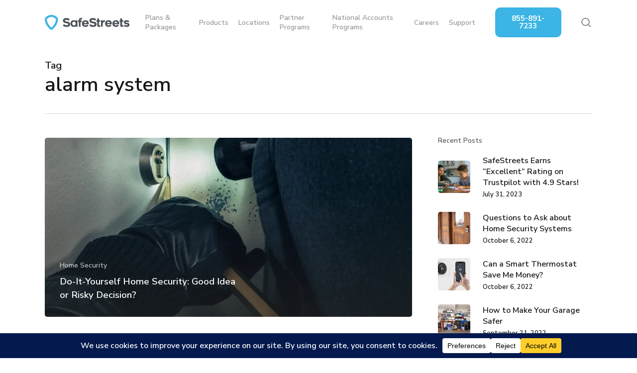

--- FILE ---
content_type: text/html; charset=UTF-8
request_url: https://www.safestreets.com/tag/alarm-system/
body_size: 19644
content:
<!doctype html>
<html lang="en-US" prefix="og: https://ogp.me/ns#" class="no-js">
<head>
	<meta charset="UTF-8">
	<meta name="viewport" content="width=device-width, initial-scale=1, maximum-scale=1, user-scalable=0" />	<style>img:is([sizes="auto" i], [sizes^="auto," i]) { contain-intrinsic-size: 3000px 1500px }</style>
	
<!-- Search Engine Optimization by Rank Math PRO - https://rankmath.com/ -->
<title>alarm system Archives - SafeStreets Security Systems</title>
<meta name="robots" content="index, follow, max-snippet:-1, max-video-preview:-1, max-image-preview:large"/>
<link rel="canonical" href="https://www.safestreets.com/tag/alarm-system/" />
<meta property="og:locale" content="en_US" />
<meta property="og:type" content="article" />
<meta property="og:title" content="alarm system Archives - SafeStreets Security Systems" />
<meta property="og:url" content="https://www.safestreets.com/tag/alarm-system/" />
<meta property="og:site_name" content="SafeStreets Smart Home Alarm Systems" />
<meta property="article:publisher" content="https://www.facebook.com/SafeStreetsProtects" />
<meta property="fb:app_id" content="768849766895638" />
<meta property="og:image" content="https://i0.wp.com/www.safestreets.com/wp-content/uploads/2025/09/SS-Yard-Sign.jpg" />
<meta property="og:image:secure_url" content="https://i0.wp.com/www.safestreets.com/wp-content/uploads/2025/09/SS-Yard-Sign.jpg" />
<meta property="og:image:width" content="1200" />
<meta property="og:image:height" content="630" />
<meta property="og:image:type" content="image/jpeg" />
<meta name="twitter:card" content="summary_large_image" />
<meta name="twitter:title" content="alarm system Archives - SafeStreets Security Systems" />
<meta name="twitter:image" content="https://i0.wp.com/www.safestreets.com/wp-content/uploads/2025/09/SS-Yard-Sign.jpg" />
<meta name="twitter:label1" content="Posts" />
<meta name="twitter:data1" content="1" />
<script type="application/ld+json" class="rank-math-schema-pro">{"@context":"https://schema.org","@graph":[{"@type":"Corporation","@id":"https://www.safestreets.com/#organization","name":"SafeStreets Smart Home Alarm Systems","url":"https://www.safestreets.com","sameAs":["https://www.facebook.com/SafeStreetsProtects"],"logo":{"@type":"ImageObject","@id":"https://www.safestreets.com/#logo","url":"https://www.safestreets.com/wp-content/uploads/2025/09/Safestreets-Google-Logo.png","contentUrl":"https://www.safestreets.com/wp-content/uploads/2025/09/Safestreets-Google-Logo.png","caption":"SafeStreets Smart Home Alarm Systems","inLanguage":"en-US","width":"112","height":"112"},"contactPoint":[{"@type":"ContactPoint","telephone":"1-855-891-7233","contactType":"customer support"}]},{"@type":"WebSite","@id":"https://www.safestreets.com/#website","url":"https://www.safestreets.com","name":"SafeStreets Smart Home Alarm Systems","alternateName":"Safestreets Security","publisher":{"@id":"https://www.safestreets.com/#organization"},"inLanguage":"en-US"},{"@type":"CollectionPage","@id":"https://www.safestreets.com/tag/alarm-system/#webpage","url":"https://www.safestreets.com/tag/alarm-system/","name":"alarm system Archives - SafeStreets Security Systems","isPartOf":{"@id":"https://www.safestreets.com/#website"},"inLanguage":"en-US"}]}</script>
<!-- /Rank Math WordPress SEO plugin -->

<link rel='dns-prefetch' href='//www.safestreets.com' />
<link rel='dns-prefetch' href='//fonts.googleapis.com' />
<link rel='preconnect' href='//i0.wp.com' />
<link rel="alternate" type="application/rss+xml" title="SafeStreets Security Systems &raquo; Feed" href="https://www.safestreets.com/feed/" />
<link rel="alternate" type="application/rss+xml" title="SafeStreets Security Systems &raquo; Comments Feed" href="https://www.safestreets.com/comments/feed/" />
<link rel="alternate" type="application/rss+xml" title="SafeStreets Security Systems &raquo; alarm system Tag Feed" href="https://www.safestreets.com/tag/alarm-system/feed/" />
<script data-cfasync="false" data-wpfc-render="false">
		(function () {
			window.dataLayer = window.dataLayer || [];function gtag(){dataLayer.push(arguments);}

			// Set the developer ID.
			gtag('set', 'developer_id.dMmRkYz', true);

			// Set default consent state based on plugin settings.
			gtag('consent', 'default', {
				'ad_storage': 'denied',
				'analytics_storage': 'denied',
				'ad_user_data': 'denied',
				'ad_personalization': 'denied',
				'security_storage': 'granted',
				'functionality_storage': 'granted',
				'wait_for_update': 500,
			});
		})();
	</script><link rel="preload" href="https://www.safestreets.com/wp-content/themes/salient/css/fonts/icomoon.woff?v=1.6" as="font" type="font/woff" crossorigin="anonymous"><script type="text/javascript">
/* <![CDATA[ */
window._wpemojiSettings = {"baseUrl":"https:\/\/s.w.org\/images\/core\/emoji\/16.0.1\/72x72\/","ext":".png","svgUrl":"https:\/\/s.w.org\/images\/core\/emoji\/16.0.1\/svg\/","svgExt":".svg","source":{"concatemoji":"https:\/\/www.safestreets.com\/wp-includes\/js\/wp-emoji-release.min.js?ver=6.8.3"}};
/*! This file is auto-generated */
!function(s,n){var o,i,e;function c(e){try{var t={supportTests:e,timestamp:(new Date).valueOf()};sessionStorage.setItem(o,JSON.stringify(t))}catch(e){}}function p(e,t,n){e.clearRect(0,0,e.canvas.width,e.canvas.height),e.fillText(t,0,0);var t=new Uint32Array(e.getImageData(0,0,e.canvas.width,e.canvas.height).data),a=(e.clearRect(0,0,e.canvas.width,e.canvas.height),e.fillText(n,0,0),new Uint32Array(e.getImageData(0,0,e.canvas.width,e.canvas.height).data));return t.every(function(e,t){return e===a[t]})}function u(e,t){e.clearRect(0,0,e.canvas.width,e.canvas.height),e.fillText(t,0,0);for(var n=e.getImageData(16,16,1,1),a=0;a<n.data.length;a++)if(0!==n.data[a])return!1;return!0}function f(e,t,n,a){switch(t){case"flag":return n(e,"\ud83c\udff3\ufe0f\u200d\u26a7\ufe0f","\ud83c\udff3\ufe0f\u200b\u26a7\ufe0f")?!1:!n(e,"\ud83c\udde8\ud83c\uddf6","\ud83c\udde8\u200b\ud83c\uddf6")&&!n(e,"\ud83c\udff4\udb40\udc67\udb40\udc62\udb40\udc65\udb40\udc6e\udb40\udc67\udb40\udc7f","\ud83c\udff4\u200b\udb40\udc67\u200b\udb40\udc62\u200b\udb40\udc65\u200b\udb40\udc6e\u200b\udb40\udc67\u200b\udb40\udc7f");case"emoji":return!a(e,"\ud83e\udedf")}return!1}function g(e,t,n,a){var r="undefined"!=typeof WorkerGlobalScope&&self instanceof WorkerGlobalScope?new OffscreenCanvas(300,150):s.createElement("canvas"),o=r.getContext("2d",{willReadFrequently:!0}),i=(o.textBaseline="top",o.font="600 32px Arial",{});return e.forEach(function(e){i[e]=t(o,e,n,a)}),i}function t(e){var t=s.createElement("script");t.src=e,t.defer=!0,s.head.appendChild(t)}"undefined"!=typeof Promise&&(o="wpEmojiSettingsSupports",i=["flag","emoji"],n.supports={everything:!0,everythingExceptFlag:!0},e=new Promise(function(e){s.addEventListener("DOMContentLoaded",e,{once:!0})}),new Promise(function(t){var n=function(){try{var e=JSON.parse(sessionStorage.getItem(o));if("object"==typeof e&&"number"==typeof e.timestamp&&(new Date).valueOf()<e.timestamp+604800&&"object"==typeof e.supportTests)return e.supportTests}catch(e){}return null}();if(!n){if("undefined"!=typeof Worker&&"undefined"!=typeof OffscreenCanvas&&"undefined"!=typeof URL&&URL.createObjectURL&&"undefined"!=typeof Blob)try{var e="postMessage("+g.toString()+"("+[JSON.stringify(i),f.toString(),p.toString(),u.toString()].join(",")+"));",a=new Blob([e],{type:"text/javascript"}),r=new Worker(URL.createObjectURL(a),{name:"wpTestEmojiSupports"});return void(r.onmessage=function(e){c(n=e.data),r.terminate(),t(n)})}catch(e){}c(n=g(i,f,p,u))}t(n)}).then(function(e){for(var t in e)n.supports[t]=e[t],n.supports.everything=n.supports.everything&&n.supports[t],"flag"!==t&&(n.supports.everythingExceptFlag=n.supports.everythingExceptFlag&&n.supports[t]);n.supports.everythingExceptFlag=n.supports.everythingExceptFlag&&!n.supports.flag,n.DOMReady=!1,n.readyCallback=function(){n.DOMReady=!0}}).then(function(){return e}).then(function(){var e;n.supports.everything||(n.readyCallback(),(e=n.source||{}).concatemoji?t(e.concatemoji):e.wpemoji&&e.twemoji&&(t(e.twemoji),t(e.wpemoji)))}))}((window,document),window._wpemojiSettings);
/* ]]> */
</script>
<style id='wp-emoji-styles-inline-css' type='text/css'>

	img.wp-smiley, img.emoji {
		display: inline !important;
		border: none !important;
		box-shadow: none !important;
		height: 1em !important;
		width: 1em !important;
		margin: 0 0.07em !important;
		vertical-align: -0.1em !important;
		background: none !important;
		padding: 0 !important;
	}
</style>
<link rel='stylesheet' id='wp-block-library-css' href='https://www.safestreets.com/wp-includes/css/dist/block-library/style.min.css?ver=6.8.3' type='text/css' media='all' />
<style id='global-styles-inline-css' type='text/css'>
:root{--wp--preset--aspect-ratio--square: 1;--wp--preset--aspect-ratio--4-3: 4/3;--wp--preset--aspect-ratio--3-4: 3/4;--wp--preset--aspect-ratio--3-2: 3/2;--wp--preset--aspect-ratio--2-3: 2/3;--wp--preset--aspect-ratio--16-9: 16/9;--wp--preset--aspect-ratio--9-16: 9/16;--wp--preset--color--black: #000000;--wp--preset--color--cyan-bluish-gray: #abb8c3;--wp--preset--color--white: #ffffff;--wp--preset--color--pale-pink: #f78da7;--wp--preset--color--vivid-red: #cf2e2e;--wp--preset--color--luminous-vivid-orange: #ff6900;--wp--preset--color--luminous-vivid-amber: #fcb900;--wp--preset--color--light-green-cyan: #7bdcb5;--wp--preset--color--vivid-green-cyan: #00d084;--wp--preset--color--pale-cyan-blue: #8ed1fc;--wp--preset--color--vivid-cyan-blue: #0693e3;--wp--preset--color--vivid-purple: #9b51e0;--wp--preset--gradient--vivid-cyan-blue-to-vivid-purple: linear-gradient(135deg,rgba(6,147,227,1) 0%,rgb(155,81,224) 100%);--wp--preset--gradient--light-green-cyan-to-vivid-green-cyan: linear-gradient(135deg,rgb(122,220,180) 0%,rgb(0,208,130) 100%);--wp--preset--gradient--luminous-vivid-amber-to-luminous-vivid-orange: linear-gradient(135deg,rgba(252,185,0,1) 0%,rgba(255,105,0,1) 100%);--wp--preset--gradient--luminous-vivid-orange-to-vivid-red: linear-gradient(135deg,rgba(255,105,0,1) 0%,rgb(207,46,46) 100%);--wp--preset--gradient--very-light-gray-to-cyan-bluish-gray: linear-gradient(135deg,rgb(238,238,238) 0%,rgb(169,184,195) 100%);--wp--preset--gradient--cool-to-warm-spectrum: linear-gradient(135deg,rgb(74,234,220) 0%,rgb(151,120,209) 20%,rgb(207,42,186) 40%,rgb(238,44,130) 60%,rgb(251,105,98) 80%,rgb(254,248,76) 100%);--wp--preset--gradient--blush-light-purple: linear-gradient(135deg,rgb(255,206,236) 0%,rgb(152,150,240) 100%);--wp--preset--gradient--blush-bordeaux: linear-gradient(135deg,rgb(254,205,165) 0%,rgb(254,45,45) 50%,rgb(107,0,62) 100%);--wp--preset--gradient--luminous-dusk: linear-gradient(135deg,rgb(255,203,112) 0%,rgb(199,81,192) 50%,rgb(65,88,208) 100%);--wp--preset--gradient--pale-ocean: linear-gradient(135deg,rgb(255,245,203) 0%,rgb(182,227,212) 50%,rgb(51,167,181) 100%);--wp--preset--gradient--electric-grass: linear-gradient(135deg,rgb(202,248,128) 0%,rgb(113,206,126) 100%);--wp--preset--gradient--midnight: linear-gradient(135deg,rgb(2,3,129) 0%,rgb(40,116,252) 100%);--wp--preset--font-size--small: 13px;--wp--preset--font-size--medium: 20px;--wp--preset--font-size--large: 36px;--wp--preset--font-size--x-large: 42px;--wp--preset--spacing--20: 0.44rem;--wp--preset--spacing--30: 0.67rem;--wp--preset--spacing--40: 1rem;--wp--preset--spacing--50: 1.5rem;--wp--preset--spacing--60: 2.25rem;--wp--preset--spacing--70: 3.38rem;--wp--preset--spacing--80: 5.06rem;--wp--preset--shadow--natural: 6px 6px 9px rgba(0, 0, 0, 0.2);--wp--preset--shadow--deep: 12px 12px 50px rgba(0, 0, 0, 0.4);--wp--preset--shadow--sharp: 6px 6px 0px rgba(0, 0, 0, 0.2);--wp--preset--shadow--outlined: 6px 6px 0px -3px rgba(255, 255, 255, 1), 6px 6px rgba(0, 0, 0, 1);--wp--preset--shadow--crisp: 6px 6px 0px rgba(0, 0, 0, 1);}:root { --wp--style--global--content-size: 1300px;--wp--style--global--wide-size: 1300px; }:where(body) { margin: 0; }.wp-site-blocks > .alignleft { float: left; margin-right: 2em; }.wp-site-blocks > .alignright { float: right; margin-left: 2em; }.wp-site-blocks > .aligncenter { justify-content: center; margin-left: auto; margin-right: auto; }:where(.is-layout-flex){gap: 0.5em;}:where(.is-layout-grid){gap: 0.5em;}.is-layout-flow > .alignleft{float: left;margin-inline-start: 0;margin-inline-end: 2em;}.is-layout-flow > .alignright{float: right;margin-inline-start: 2em;margin-inline-end: 0;}.is-layout-flow > .aligncenter{margin-left: auto !important;margin-right: auto !important;}.is-layout-constrained > .alignleft{float: left;margin-inline-start: 0;margin-inline-end: 2em;}.is-layout-constrained > .alignright{float: right;margin-inline-start: 2em;margin-inline-end: 0;}.is-layout-constrained > .aligncenter{margin-left: auto !important;margin-right: auto !important;}.is-layout-constrained > :where(:not(.alignleft):not(.alignright):not(.alignfull)){max-width: var(--wp--style--global--content-size);margin-left: auto !important;margin-right: auto !important;}.is-layout-constrained > .alignwide{max-width: var(--wp--style--global--wide-size);}body .is-layout-flex{display: flex;}.is-layout-flex{flex-wrap: wrap;align-items: center;}.is-layout-flex > :is(*, div){margin: 0;}body .is-layout-grid{display: grid;}.is-layout-grid > :is(*, div){margin: 0;}body{padding-top: 0px;padding-right: 0px;padding-bottom: 0px;padding-left: 0px;}:root :where(.wp-element-button, .wp-block-button__link){background-color: #32373c;border-width: 0;color: #fff;font-family: inherit;font-size: inherit;line-height: inherit;padding: calc(0.667em + 2px) calc(1.333em + 2px);text-decoration: none;}.has-black-color{color: var(--wp--preset--color--black) !important;}.has-cyan-bluish-gray-color{color: var(--wp--preset--color--cyan-bluish-gray) !important;}.has-white-color{color: var(--wp--preset--color--white) !important;}.has-pale-pink-color{color: var(--wp--preset--color--pale-pink) !important;}.has-vivid-red-color{color: var(--wp--preset--color--vivid-red) !important;}.has-luminous-vivid-orange-color{color: var(--wp--preset--color--luminous-vivid-orange) !important;}.has-luminous-vivid-amber-color{color: var(--wp--preset--color--luminous-vivid-amber) !important;}.has-light-green-cyan-color{color: var(--wp--preset--color--light-green-cyan) !important;}.has-vivid-green-cyan-color{color: var(--wp--preset--color--vivid-green-cyan) !important;}.has-pale-cyan-blue-color{color: var(--wp--preset--color--pale-cyan-blue) !important;}.has-vivid-cyan-blue-color{color: var(--wp--preset--color--vivid-cyan-blue) !important;}.has-vivid-purple-color{color: var(--wp--preset--color--vivid-purple) !important;}.has-black-background-color{background-color: var(--wp--preset--color--black) !important;}.has-cyan-bluish-gray-background-color{background-color: var(--wp--preset--color--cyan-bluish-gray) !important;}.has-white-background-color{background-color: var(--wp--preset--color--white) !important;}.has-pale-pink-background-color{background-color: var(--wp--preset--color--pale-pink) !important;}.has-vivid-red-background-color{background-color: var(--wp--preset--color--vivid-red) !important;}.has-luminous-vivid-orange-background-color{background-color: var(--wp--preset--color--luminous-vivid-orange) !important;}.has-luminous-vivid-amber-background-color{background-color: var(--wp--preset--color--luminous-vivid-amber) !important;}.has-light-green-cyan-background-color{background-color: var(--wp--preset--color--light-green-cyan) !important;}.has-vivid-green-cyan-background-color{background-color: var(--wp--preset--color--vivid-green-cyan) !important;}.has-pale-cyan-blue-background-color{background-color: var(--wp--preset--color--pale-cyan-blue) !important;}.has-vivid-cyan-blue-background-color{background-color: var(--wp--preset--color--vivid-cyan-blue) !important;}.has-vivid-purple-background-color{background-color: var(--wp--preset--color--vivid-purple) !important;}.has-black-border-color{border-color: var(--wp--preset--color--black) !important;}.has-cyan-bluish-gray-border-color{border-color: var(--wp--preset--color--cyan-bluish-gray) !important;}.has-white-border-color{border-color: var(--wp--preset--color--white) !important;}.has-pale-pink-border-color{border-color: var(--wp--preset--color--pale-pink) !important;}.has-vivid-red-border-color{border-color: var(--wp--preset--color--vivid-red) !important;}.has-luminous-vivid-orange-border-color{border-color: var(--wp--preset--color--luminous-vivid-orange) !important;}.has-luminous-vivid-amber-border-color{border-color: var(--wp--preset--color--luminous-vivid-amber) !important;}.has-light-green-cyan-border-color{border-color: var(--wp--preset--color--light-green-cyan) !important;}.has-vivid-green-cyan-border-color{border-color: var(--wp--preset--color--vivid-green-cyan) !important;}.has-pale-cyan-blue-border-color{border-color: var(--wp--preset--color--pale-cyan-blue) !important;}.has-vivid-cyan-blue-border-color{border-color: var(--wp--preset--color--vivid-cyan-blue) !important;}.has-vivid-purple-border-color{border-color: var(--wp--preset--color--vivid-purple) !important;}.has-vivid-cyan-blue-to-vivid-purple-gradient-background{background: var(--wp--preset--gradient--vivid-cyan-blue-to-vivid-purple) !important;}.has-light-green-cyan-to-vivid-green-cyan-gradient-background{background: var(--wp--preset--gradient--light-green-cyan-to-vivid-green-cyan) !important;}.has-luminous-vivid-amber-to-luminous-vivid-orange-gradient-background{background: var(--wp--preset--gradient--luminous-vivid-amber-to-luminous-vivid-orange) !important;}.has-luminous-vivid-orange-to-vivid-red-gradient-background{background: var(--wp--preset--gradient--luminous-vivid-orange-to-vivid-red) !important;}.has-very-light-gray-to-cyan-bluish-gray-gradient-background{background: var(--wp--preset--gradient--very-light-gray-to-cyan-bluish-gray) !important;}.has-cool-to-warm-spectrum-gradient-background{background: var(--wp--preset--gradient--cool-to-warm-spectrum) !important;}.has-blush-light-purple-gradient-background{background: var(--wp--preset--gradient--blush-light-purple) !important;}.has-blush-bordeaux-gradient-background{background: var(--wp--preset--gradient--blush-bordeaux) !important;}.has-luminous-dusk-gradient-background{background: var(--wp--preset--gradient--luminous-dusk) !important;}.has-pale-ocean-gradient-background{background: var(--wp--preset--gradient--pale-ocean) !important;}.has-electric-grass-gradient-background{background: var(--wp--preset--gradient--electric-grass) !important;}.has-midnight-gradient-background{background: var(--wp--preset--gradient--midnight) !important;}.has-small-font-size{font-size: var(--wp--preset--font-size--small) !important;}.has-medium-font-size{font-size: var(--wp--preset--font-size--medium) !important;}.has-large-font-size{font-size: var(--wp--preset--font-size--large) !important;}.has-x-large-font-size{font-size: var(--wp--preset--font-size--x-large) !important;}
:where(.wp-block-post-template.is-layout-flex){gap: 1.25em;}:where(.wp-block-post-template.is-layout-grid){gap: 1.25em;}
:where(.wp-block-columns.is-layout-flex){gap: 2em;}:where(.wp-block-columns.is-layout-grid){gap: 2em;}
:root :where(.wp-block-pullquote){font-size: 1.5em;line-height: 1.6;}
</style>
<link rel='stylesheet' id='rumor_community_blurb_stylesheet-css' href='https://www.safestreets.com/wp-content/plugins/rumor-visual-composer/css/rumor-blurb-style.css?ver=6.8.3' type='text/css' media='all' />
<link rel='stylesheet' id='wpconsent-placeholders-css-css' href='https://www.safestreets.com/wp-content/plugins/wpconsent-premium/build/placeholders.css.css?ver=4e93e6aa1cb476bf8d66' type='text/css' media='all' />
<style id='wpconsent-placeholders-css-inline-css' type='text/css'>
:root{--wpconsent-z-index: 900000; --wpconsent-background: #04194e; --wpconsent-text: #ffffff; --wpconsent-outline-color: rgba(255, 255, 255, 0.2); --wpconsent-accept-bg: #ffcd2a; --wpconsent-cancel-bg: #ffffff; --wpconsent-preferences-bg: #ffffff; --wpconsent-accept-color: #000000; --wpconsent-cancel-color: #000000; --wpconsent-preferences-color: #000000; --wpconsent-font-size: 16px;}
</style>
<link rel='stylesheet' id='font-awesome-css' href='https://www.safestreets.com/wp-content/themes/salient/css/font-awesome-legacy.min.css?ver=4.7.1' type='text/css' media='all' />
<link rel='stylesheet' id='salient-grid-system-css' href='https://www.safestreets.com/wp-content/themes/salient/css/build/grid-system.css?ver=17.0.7' type='text/css' media='all' />
<link rel='stylesheet' id='main-styles-css' href='https://www.safestreets.com/wp-content/themes/salient/css/build/style.css?ver=17.0.7' type='text/css' media='all' />
<link rel='stylesheet' id='nectar-brands-css' href='https://www.safestreets.com/wp-content/themes/salient/css/nectar-brands.css?ver=17.0.7' type='text/css' media='all' />
<link rel='stylesheet' id='nectar_default_font_open_sans-css' href='https://fonts.googleapis.com/css?family=Open+Sans%3A300%2C400%2C600%2C700&#038;subset=latin%2Clatin-ext&#038;display=swap' type='text/css' media='all' />
<link rel='stylesheet' id='nectar-blog-auto-masonry-meta-overlaid-spaced-css' href='https://www.safestreets.com/wp-content/themes/salient/css/build/blog/auto-masonry-meta-overlaid-spaced.css?ver=17.0.7' type='text/css' media='all' />
<link rel='stylesheet' id='responsive-css' href='https://www.safestreets.com/wp-content/themes/salient/css/build/responsive.css?ver=17.0.7' type='text/css' media='all' />
<link rel='stylesheet' id='skin-material-css' href='https://www.safestreets.com/wp-content/themes/salient/css/build/skin-material.css?ver=17.0.7' type='text/css' media='all' />
<link rel='stylesheet' id='salient-wp-menu-dynamic-css' href='https://www.safestreets.com/wp-content/uploads/salient/menu-dynamic.css?ver=43020' type='text/css' media='all' />
<link rel='stylesheet' id='wpdreams-asl-basic-css' href='https://www.safestreets.com/wp-content/plugins/ajax-search-lite/css/style.basic.css?ver=4.13.4' type='text/css' media='all' />
<style id='wpdreams-asl-basic-inline-css' type='text/css'>

					div[id*='ajaxsearchlitesettings'].searchsettings .asl_option_inner label {
						font-size: 0px !important;
						color: rgba(0, 0, 0, 0);
					}
					div[id*='ajaxsearchlitesettings'].searchsettings .asl_option_inner label:after {
						font-size: 11px !important;
						position: absolute;
						top: 0;
						left: 0;
						z-index: 1;
					}
					.asl_w_container {
						width: 100%;
						margin: 0px 0px 0px 0px;
						min-width: 200px;
					}
					div[id*='ajaxsearchlite'].asl_m {
						width: 100%;
					}
					div[id*='ajaxsearchliteres'].wpdreams_asl_results div.resdrg span.highlighted {
						font-weight: bold;
						color: rgba(217, 49, 43, 1);
						background-color: rgba(238, 238, 238, 1);
					}
					div[id*='ajaxsearchliteres'].wpdreams_asl_results .results img.asl_image {
						width: 70px;
						height: 70px;
						object-fit: cover;
					}
					div[id*='ajaxsearchlite'].asl_r .results {
						max-height: none;
					}
					div[id*='ajaxsearchlite'].asl_r {
						position: absolute;
					}
				
						.asl_m .probox svg {
							fill: rgba(0, 0, 0, 1) !important;
						}
						.asl_m .probox .innericon {
							background-color: rgba(255, 255, 255, 1) !important;
							background-image: none !important;
							-webkit-background-image: none !important;
							-ms-background-image: none !important;
						}
					
						div.asl_m.asl_w {
							border:1px solid rgba(194, 198, 207, 1) !important;border-radius:0px 0px 0px 0px !important;
							box-shadow: none !important;
						}
						div.asl_m.asl_w .probox {border: none !important;}
					
						div.asl_r.asl_w.vertical .results .item::after {
							display: block;
							position: absolute;
							bottom: 0;
							content: '';
							height: 1px;
							width: 100%;
							background: #D8D8D8;
						}
						div.asl_r.asl_w.vertical .results .item.asl_last_item::after {
							display: none;
						}
					
</style>
<link rel='stylesheet' id='wpdreams-asl-instance-css' href='https://www.safestreets.com/wp-content/plugins/ajax-search-lite/css/style-curvy-black.css?ver=4.13.4' type='text/css' media='all' />
<link rel='stylesheet' id='nectar-widget-posts-css' href='https://www.safestreets.com/wp-content/themes/salient/css/build/elements/widget-nectar-posts.css?ver=17.0.7' type='text/css' media='all' />
<link rel='stylesheet' id='tablepress-default-css' href='https://www.safestreets.com/wp-content/plugins/tablepress/css/build/default.css?ver=3.2.6' type='text/css' media='all' />
<link rel='stylesheet' id='dynamic-css-css' href='https://www.safestreets.com/wp-content/themes/salient/css/salient-dynamic-styles.css?ver=52782' type='text/css' media='all' />
<style id='dynamic-css-inline-css' type='text/css'>
body[data-bg-header="true"].category .container-wrap,body[data-bg-header="true"].author .container-wrap,body[data-bg-header="true"].date .container-wrap,body[data-bg-header="true"].blog .container-wrap{padding-top:var(--container-padding)!important}.archive.author .row .col.section-title span,.archive.category .row .col.section-title span,.archive.tag .row .col.section-title span,.archive.date .row .col.section-title span{padding-left:0}body.author #page-header-wrap #page-header-bg,body.category #page-header-wrap #page-header-bg,body.tag #page-header-wrap #page-header-bg,body.date #page-header-wrap #page-header-bg{height:auto;padding-top:8%;padding-bottom:8%;}.archive #page-header-wrap{height:auto;}.archive.category .row .col.section-title p,.archive.tag .row .col.section-title p{margin-top:10px;}body[data-bg-header="true"].archive .container-wrap.meta_overlaid_blog,body[data-bg-header="true"].category .container-wrap.meta_overlaid_blog,body[data-bg-header="true"].author .container-wrap.meta_overlaid_blog,body[data-bg-header="true"].date .container-wrap.meta_overlaid_blog{padding-top:0!important;}#page-header-bg[data-alignment="center"] .span_6 p{margin:0 auto;}body.archive #page-header-bg:not(.fullscreen-header) .span_6{position:relative;-webkit-transform:none;transform:none;top:0;}.blog-archive-header .nectar-author-gravatar img{width:125px;border-radius:100px;}.blog-archive-header .container .span_12 p{font-size:min(max(calc(1.3vw),16px),20px);line-height:1.5;margin-top:.5em;}body .page-header-no-bg.color-bg{padding:5% 0;}@media only screen and (max-width:999px){body .page-header-no-bg.color-bg{padding:7% 0;}}@media only screen and (max-width:690px){body .page-header-no-bg.color-bg{padding:9% 0;}.blog-archive-header .nectar-author-gravatar img{width:75px;}}.blog-archive-header.color-bg .col.section-title{border-bottom:0;padding:0;}.blog-archive-header.color-bg *{color:inherit!important;}.nectar-archive-tax-count{position:relative;padding:.5em;transform:translateX(0.25em) translateY(-0.75em);font-size:clamp(14px,0.3em,20px);display:inline-block;vertical-align:super;}.nectar-archive-tax-count:before{content:"";display:block;padding-bottom:100%;width:100%;position:absolute;top:50%;left:50%;transform:translate(-50%,-50%);border-radius:100px;background-color:currentColor;opacity:0.1;}@media only screen and (min-width:1000px){body #ajax-content-wrap.no-scroll{min-height:calc(100vh - 86px);height:calc(100vh - 86px)!important;}}@media only screen and (min-width:1000px){#page-header-wrap.fullscreen-header,#page-header-wrap.fullscreen-header #page-header-bg,html:not(.nectar-box-roll-loaded) .nectar-box-roll > #page-header-bg.fullscreen-header,.nectar_fullscreen_zoom_recent_projects,#nectar_fullscreen_rows:not(.afterLoaded) > div{height:calc(100vh - 85px);}.wpb_row.vc_row-o-full-height.top-level,.wpb_row.vc_row-o-full-height.top-level > .col.span_12{min-height:calc(100vh - 85px);}html:not(.nectar-box-roll-loaded) .nectar-box-roll > #page-header-bg.fullscreen-header{top:86px;}.nectar-slider-wrap[data-fullscreen="true"]:not(.loaded),.nectar-slider-wrap[data-fullscreen="true"]:not(.loaded) .swiper-container{height:calc(100vh - 84px)!important;}.admin-bar .nectar-slider-wrap[data-fullscreen="true"]:not(.loaded),.admin-bar .nectar-slider-wrap[data-fullscreen="true"]:not(.loaded) .swiper-container{height:calc(100vh - 84px - 32px)!important;}}.admin-bar[class*="page-template-template-no-header"] .wpb_row.vc_row-o-full-height.top-level,.admin-bar[class*="page-template-template-no-header"] .wpb_row.vc_row-o-full-height.top-level > .col.span_12{min-height:calc(100vh - 32px);}body[class*="page-template-template-no-header"] .wpb_row.vc_row-o-full-height.top-level,body[class*="page-template-template-no-header"] .wpb_row.vc_row-o-full-height.top-level > .col.span_12{min-height:100vh;}@media only screen and (max-width:999px){.using-mobile-browser #nectar_fullscreen_rows:not(.afterLoaded):not([data-mobile-disable="on"]) > div{height:calc(100vh - 100px);}.using-mobile-browser .wpb_row.vc_row-o-full-height.top-level,.using-mobile-browser .wpb_row.vc_row-o-full-height.top-level > .col.span_12,[data-permanent-transparent="1"].using-mobile-browser .wpb_row.vc_row-o-full-height.top-level,[data-permanent-transparent="1"].using-mobile-browser .wpb_row.vc_row-o-full-height.top-level > .col.span_12{min-height:calc(100vh - 100px);}html:not(.nectar-box-roll-loaded) .nectar-box-roll > #page-header-bg.fullscreen-header,.nectar_fullscreen_zoom_recent_projects,.nectar-slider-wrap[data-fullscreen="true"]:not(.loaded),.nectar-slider-wrap[data-fullscreen="true"]:not(.loaded) .swiper-container,#nectar_fullscreen_rows:not(.afterLoaded):not([data-mobile-disable="on"]) > div{height:calc(100vh - 47px);}.wpb_row.vc_row-o-full-height.top-level,.wpb_row.vc_row-o-full-height.top-level > .col.span_12{min-height:calc(100vh - 47px);}body[data-transparent-header="false"] #ajax-content-wrap.no-scroll{min-height:calc(100vh - 47px);height:calc(100vh - 47px);}}.screen-reader-text,.nectar-skip-to-content:not(:focus){border:0;clip:rect(1px,1px,1px,1px);clip-path:inset(50%);height:1px;margin:-1px;overflow:hidden;padding:0;position:absolute!important;width:1px;word-wrap:normal!important;}.row .col img:not([srcset]){width:auto;}.row .col img.img-with-animation.nectar-lazy:not([srcset]){width:100%;}
</style>
<link rel='stylesheet' id='salient-child-style-css' href='https://www.safestreets.com/wp-content/themes/salient-child/style.css?ver=17.0.7' type='text/css' media='all' />
<link rel='stylesheet' id='redux-google-fonts-salient_redux-css' href='https://fonts.googleapis.com/css?family=Nunito+Sans%3A600%2C300italic%2C700&#038;display=swap&#038;ver=6.8.3' type='text/css' media='all' />
<script type="text/javascript" src="https://www.safestreets.com/wp-includes/js/jquery/jquery.min.js?ver=3.7.1" id="jquery-core-js"></script>
<script type="text/javascript" src="https://www.safestreets.com/wp-includes/js/jquery/jquery-migrate.min.js?ver=3.4.1" id="jquery-migrate-js"></script>
<script type="text/javascript" id="file_uploads_nfpluginsettings-js-extra">
/* <![CDATA[ */
var params = {"clearLogRestUrl":"https:\/\/www.safestreets.com\/wp-json\/nf-file-uploads\/debug-log\/delete-all","clearLogButtonId":"file_uploads_clear_debug_logger","downloadLogRestUrl":"https:\/\/www.safestreets.com\/wp-json\/nf-file-uploads\/debug-log\/get-all","downloadLogButtonId":"file_uploads_download_debug_logger"};
/* ]]> */
</script>
<script type="text/javascript" src="https://www.safestreets.com/wp-content/plugins/ninja-forms-uploads/assets/js/nfpluginsettings.js?ver=3.3.23" id="file_uploads_nfpluginsettings-js"></script>
<script></script><link rel="https://api.w.org/" href="https://www.safestreets.com/wp-json/" /><link rel="alternate" title="JSON" type="application/json" href="https://www.safestreets.com/wp-json/wp/v2/tags/176" /><link rel="EditURI" type="application/rsd+xml" title="RSD" href="https://www.safestreets.com/xmlrpc.php?rsd" />
<meta name="generator" content="WordPress 6.8.3" />
<!-- HFCM by 99 Robots - Snippet # 1: GTM: Header -->
<!-- ========================= -->
<!-- Google Analytics 4 (Privacy-Restricted, No GTM) -->
<!-- ========================= -->
<script async src="https://www.googletagmanager.com/gtag/js?id=G-9VYMWWYXXR"></script>
<script>
  window.dataLayer = window.dataLayer || [];
  function gtag(){dataLayer.push(arguments);}

  gtag('js', new Date());

  gtag('config', 'G-9VYMWWYXXR', {
    anonymize_ip: true,
    allow_google_signals: false,
    allow_ad_personalization_signals: false
  });
</script>
<!-- End Google Analytics -->


<!-- ========================= -->
<!-- Google reCAPTCHA Enterprise (Required for Forms) -->
<!-- ========================= -->
<script type="text/plain" data-wpconsent-src="https://www.google.com/recaptcha/enterprise.js?render=6LeNTjwqAAAAAHwVwNl9DPUXIP4H52OpnyWnqnHJ" data-wpconsent-name="recaptcha" data-wpconsent-category="marketing"></script>

<script>
  function onClick(e) {
    e.preventDefault();
    grecaptcha.enterprise.ready(async () => {
      const token = await grecaptcha.enterprise.execute(
        '6LeNTjwqAAAAAHwVwNl9DPUXIP4H52OpnyWnqnHJ',
        { action: 'LOGIN' }
      );
    });
  }
</script>
<!-- End Google reCAPTCHA -->


<!-- ========================= -->
<!-- TrustedForm (Compliance / Lead Verification) -->
<!-- ========================= -->
<script type="text/javascript">
(function() {
  var field = 'xxtrustedformcerturl';
  var provideReferrer = false;
  var invertFieldSensitivity = false;

  var tf = document.createElement('script');
  tf.type = 'text/javascript';
  tf.async = true;
  tf.src = 'https://api.trustedform.com/trustedform.js'
    + '?provide_referrer=' + escape(provideReferrer)
    + '&field=' + escape(field)
    + '&l=' + new Date().getTime() + Math.random()
    + '&invert_field_sensitivity=' + invertFieldSensitivity;

  var s = document.getElementsByTagName('script')[0];
  s.parentNode.insertBefore(tf, s);
})();
</script>
<!-- End TrustedForm -->

<!-- /end HFCM by 99 Robots -->
<script type="text/javascript"> var root = document.getElementsByTagName( "html" )[0]; root.setAttribute( "class", "js" ); </script>				<link rel="preconnect" href="https://fonts.gstatic.com" crossorigin />
				<link rel="preload" as="style" href="//fonts.googleapis.com/css?family=Open+Sans&display=swap" />
								<link rel="stylesheet" href="//fonts.googleapis.com/css?family=Open+Sans&display=swap" media="all" />
				<meta name="generator" content="Powered by WPBakery Page Builder - drag and drop page builder for WordPress."/>
<!-- Call Now Button 1.5.5 (https://callnowbutton.com) [renderer:cloud, id:domain_601a0e8c_5924_4859_9c1a_6aafa0e93506]-->
<script data-cnb-version="1.5.5" type="text/javascript" async="async" src="https://user.callnowbutton.com/domain_601a0e8c_5924_4859_9c1a_6aafa0e93506.js?dbver=1741387892"></script>
<link rel="icon" href="https://i0.wp.com/www.safestreets.com/wp-content/uploads/2019/08/cropped-favicon-1.png?fit=32%2C32&#038;ssl=1" sizes="32x32" />
<link rel="icon" href="https://i0.wp.com/www.safestreets.com/wp-content/uploads/2019/08/cropped-favicon-1.png?fit=192%2C192&#038;ssl=1" sizes="192x192" />
<link rel="apple-touch-icon" href="https://i0.wp.com/www.safestreets.com/wp-content/uploads/2019/08/cropped-favicon-1.png?fit=180%2C180&#038;ssl=1" />
<meta name="msapplication-TileImage" content="https://i0.wp.com/www.safestreets.com/wp-content/uploads/2019/08/cropped-favicon-1.png?fit=270%2C270&#038;ssl=1" />
		<style type="text/css" id="wp-custom-css">
			

.dollar-sign  {
	visibility: hidden;
	display: none !important;
}
.interval  {
	visibility: hidden;
	display: none !important;
}
.pricing-column h4  {
	visibility: hidden;
	display: none !important;
}

.label-icon {
	font-weight:bold;
	width: 80px !important;
	text-align: center;
	padding: 20px;
	display: block;
	float: left;
	box-sizing: content-box;
}
.dbm{display:none !important;}
.dnm{display:block !important;}
@media screen and (max-width:999px){ 
	.mobile-column-reverse .col {
		flex-direction: column-reverse;
	}
	.mobile-padding-bottom {
		padding-bottom:100px !important;
	}
	.dbm{display:block !important;}
	.dnm{display:none !important;}
}
p.small {
  line-height: 0.9;
}

/* Clearlink forms: make forms switch to placeholder text on mobile so form is more compact */
    #nf-form-40-cont .nf-input-limit, #nf-form-41-cont .nf-input-limit,
	#nf-form-23-cont .nf-input-limit{
        display: none; /* hide zip char limit text */
    }

@media (max-width: 1000px) {
	#nf-form-40-cont .nf-field-label,  #nf-form-41-cont .nf-field-label,  #nf-form-23-cont .nf-field-label{
        display: none; 
    }
}

/* Hide placeholder text on desktop */
@media (min-width: 1000px) {
    #nf-form-40-cont ::-webkit-input-placeholder, #nf-form-41-cont ::-webkit-input-placeholder,
	#nf-form-23-cont ::-webkit-input-placeholder{
        color:transparent;
    }

    #nf-form-40-cont :-moz-placeholder, #nf-form-41-cont :-moz-placeholder, #nf-form-23-cont :-moz-placeholder { /* Firefox 18- */
        color:transparent;
    }

    #nf-form-40-cont ::-moz-placeholder, #nf-form-41-cont ::-moz-placeholder, #nf-form-23-cont ::-moz-placeholder {  /* Firefox 19+ */
        color:transparent;
    }

    #nf-form-40-cont :-ms-input-placeholder, #nf-form-41-cont :-ms-input-placeholder {
        color:transparent;
    }
}

.grecaptcha-badge {
  width: 70px !important;
  overflow: hidden !important;
  -webkit-transition: width 0.3s ease !important;
  transition: width 0.3s ease !important;
  position: fixed; /* Ensure positioning consistency */
  left: 4px !important;
  white-space: nowrap; /* Prevents text from breaking */
}

.grecaptcha-badge:hover {
  width: 256px !important;
  overflow: visible !important; /* Allow content to expand on hover */
}

div#nf-field-1578-container{
	display:none;
}


.nf-before-form-content{
	display: none;
}

#header-outer[data-lhe="animated_underline"] .nectar-header-text-content a:after{
	display:none;
}

a#header-phone:hover{
	background-color:#4a4f54 !important;
}
		</style>
		<noscript><style> .wpb_animate_when_almost_visible { opacity: 1; }</style></noscript></head><body class="archive tag tag-alarm-system tag-176 wp-theme-salient wp-child-theme-salient-child material wpb-js-composer js-comp-ver-7.8.1 vc_responsive" data-footer-reveal="false" data-footer-reveal-shadow="none" data-header-format="default" data-body-border="off" data-boxed-style="" data-header-breakpoint="1000" data-dropdown-style="minimal" data-cae="easeOutCubic" data-cad="750" data-megamenu-width="contained" data-aie="none" data-ls="fancybox" data-apte="standard" data-hhun="0" data-fancy-form-rcs="default" data-form-style="default" data-form-submit="regular" data-is="minimal" data-button-style="slightly_rounded_shadow" data-user-account-button="false" data-flex-cols="true" data-col-gap="default" data-header-inherit-rc="false" data-header-search="true" data-animated-anchors="true" data-ajax-transitions="false" data-full-width-header="false" data-slide-out-widget-area="true" data-slide-out-widget-area-style="slide-out-from-right" data-user-set-ocm="off" data-loading-animation="none" data-bg-header="false" data-responsive="1" data-ext-responsive="true" data-ext-padding="90" data-header-resize="1" data-header-color="light" data-transparent-header="false" data-cart="false" data-remove-m-parallax="" data-remove-m-video-bgs="" data-m-animate="0" data-force-header-trans-color="light" data-smooth-scrolling="0" data-permanent-transparent="false" >
	
	<script type="text/javascript">
	 (function(window, document) {

		document.documentElement.classList.remove("no-js");

		if(navigator.userAgent.match(/(Android|iPod|iPhone|iPad|BlackBerry|IEMobile|Opera Mini)/)) {
			document.body.className += " using-mobile-browser mobile ";
		}
		if(navigator.userAgent.match(/Mac/) && navigator.maxTouchPoints && navigator.maxTouchPoints > 2) {
			document.body.className += " using-ios-device ";
		}

		if( !("ontouchstart" in window) ) {

			var body = document.querySelector("body");
			var winW = window.innerWidth;
			var bodyW = body.clientWidth;

			if (winW > bodyW + 4) {
				body.setAttribute("style", "--scroll-bar-w: " + (winW - bodyW - 4) + "px");
			} else {
				body.setAttribute("style", "--scroll-bar-w: 0px");
			}
		}

	 })(window, document);
   </script><a href="#ajax-content-wrap" class="nectar-skip-to-content">Skip to main content</a><div class="ocm-effect-wrap"><div class="ocm-effect-wrap-inner">	
	<div id="header-space"  data-header-mobile-fixed='1'></div> 
	
		<div id="header-outer" data-has-menu="true" data-has-buttons="yes" data-header-button_style="default" data-using-pr-menu="false" data-mobile-fixed="1" data-ptnm="false" data-lhe="animated_underline" data-user-set-bg="#ffffff" data-format="default" data-permanent-transparent="false" data-megamenu-rt="0" data-remove-fixed="0" data-header-resize="1" data-cart="false" data-transparency-option="0" data-box-shadow="large" data-shrink-num="6" data-using-secondary="0" data-using-logo="1" data-logo-height="30" data-m-logo-height="24" data-padding="28" data-full-width="false" data-condense="false" >
		
<div id="search-outer" class="nectar">
	<div id="search">
		<div class="container">
			 <div id="search-box">
				 <div class="inner-wrap">
					 <div class="col span_12">
						  <form role="search" action="https://www.safestreets.com/" method="GET">
														 <input type="text" name="s"  value="" aria-label="Search" placeholder="Search" />
							 
						<span>Hit enter to search or ESC to close</span>
												</form>
					</div><!--/span_12-->
				</div><!--/inner-wrap-->
			 </div><!--/search-box-->
			 <div id="close"><a href="#"><span class="screen-reader-text">Close Search</span>
				<span class="close-wrap"> <span class="close-line close-line1"></span> <span class="close-line close-line2"></span> </span>				 </a></div>
		 </div><!--/container-->
	</div><!--/search-->
</div><!--/search-outer-->

<header id="top">
	<div class="container">
		<div class="row">
			<div class="col span_3">
								<a id="logo" href="https://www.safestreets.com" data-supplied-ml-starting-dark="false" data-supplied-ml-starting="false" data-supplied-ml="false" >
					<img class="stnd skip-lazy dark-version" width="1901" height="335" alt="SafeStreets Security Systems" src="https://i0.wp.com/www.safestreets.com/wp-content/uploads/2024/08/Safestreets-Primary-RGB-24-Crop-1.png?fit=1901%2C335&ssl=1"  />				</a>
							</div><!--/span_3-->

			<div class="col span_9 col_last">
									<div class="nectar-mobile-only mobile-header"><div class="inner"></div></div>
									<a class="mobile-search" href="#searchbox"><span class="nectar-icon icon-salient-search" aria-hidden="true"></span><span class="screen-reader-text">search</span></a>
														<div class="slide-out-widget-area-toggle mobile-icon slide-out-from-right" data-custom-color="false" data-icon-animation="simple-transform">
						<div> <a href="#slide-out-widget-area" role="button" aria-label="Navigation Menu" aria-expanded="false" class="closed">
							<span class="screen-reader-text">Menu</span><span aria-hidden="true"> <i class="lines-button x2"> <i class="lines"></i> </i> </span>						</a></div>
					</div>
				
									<nav aria-label="Main Menu">
													<ul class="sf-menu">
								<li id="menu-item-72" class="menu-item menu-item-type-custom menu-item-object-custom menu-item-has-children nectar-regular-menu-item menu-item-72"><a href="/adt-prices-and-packages/" data-ps2id-api="true" aria-haspopup="true" aria-expanded="false"><span class="menu-title-text">Plans &#038; Packages</span></a>
<ul class="sub-menu">
	<li id="menu-item-69" class="menu-item menu-item-type-post_type menu-item-object-page nectar-regular-menu-item menu-item-69"><a href="https://www.safestreets.com/adt-prices-and-packages" data-ps2id-api="true"><span class="menu-title-text">Plans &#038; Packages</span></a></li>
	<li id="menu-item-73" class="menu-item menu-item-type-post_type menu-item-object-page nectar-regular-menu-item menu-item-73"><a href="https://www.safestreets.com/home-security-system-installation/" data-ps2id-api="true"><span class="menu-title-text">Installation</span></a></li>
	<li id="menu-item-1342" class="menu-item menu-item-type-post_type menu-item-object-page nectar-regular-menu-item menu-item-1342"><a href="https://www.safestreets.com/adt-monitoring/" data-ps2id-api="true"><span class="menu-title-text">ADT Monitoring</span></a></li>
</ul>
</li>
<li id="menu-item-71" class="menu-item menu-item-type-post_type menu-item-object-page menu-item-has-children nectar-regular-menu-item menu-item-71"><a href="https://www.safestreets.com/adt-products/" data-ps2id-api="true" aria-haspopup="true" aria-expanded="false"><span class="menu-title-text">Products</span></a>
<ul class="sub-menu">
	<li id="menu-item-783" class="menu-item menu-item-type-post_type menu-item-object-page nectar-regular-menu-item menu-item-783"><a href="https://www.safestreets.com/adt-products/home-security-systems/" data-ps2id-api="true"><span class="menu-title-text">Home Security</span></a></li>
	<li id="menu-item-1420" class="menu-item menu-item-type-post_type menu-item-object-page nectar-regular-menu-item menu-item-1420"><a href="https://www.safestreets.com/adt-products/home-security-systems/security-cameras/" data-ps2id-api="true"><span class="menu-title-text">Security Cameras</span></a></li>
	<li id="menu-item-1419" class="menu-item menu-item-type-post_type menu-item-object-page nectar-regular-menu-item menu-item-1419"><a href="https://www.safestreets.com/adt-products/life-safety/" data-ps2id-api="true"><span class="menu-title-text">Fire &#038; Life Safety</span></a></li>
	<li id="menu-item-1421" class="menu-item menu-item-type-post_type menu-item-object-page nectar-regular-menu-item menu-item-1421"><a href="https://www.safestreets.com/adt-products/home-automation/" data-ps2id-api="true"><span class="menu-title-text">Home Automation</span></a></li>
</ul>
</li>
<li id="menu-item-75" class="menu-item menu-item-type-custom menu-item-object-custom nectar-regular-menu-item menu-item-75"><a href="/locations/" data-ps2id-api="true"><span class="menu-title-text">Locations</span></a></li>
<li id="menu-item-76" class="menu-item menu-item-type-custom menu-item-object-custom menu-item-has-children nectar-regular-menu-item menu-item-76"><a href="/join_safestreets/" data-ps2id-api="true" aria-haspopup="true" aria-expanded="false"><span class="menu-title-text">Partner Programs</span></a>
<ul class="sub-menu">
	<li id="menu-item-67" class="menu-item menu-item-type-post_type menu-item-object-page nectar-regular-menu-item menu-item-67"><a href="https://www.safestreets.com/dealer-program/" data-ps2id-api="true"><span class="menu-title-text">Dealer Program</span></a></li>
	<li id="menu-item-148853" class="menu-item menu-item-type-post_type menu-item-object-page nectar-regular-menu-item menu-item-148853"><a href="https://www.safestreets.com/partner-program" data-ps2id-api="true"><span class="menu-title-text">Marketing Partner</span></a></li>
	<li id="menu-item-182636" class="menu-item menu-item-type-post_type menu-item-object-page nectar-regular-menu-item menu-item-182636"><a href="https://www.safestreets.com/solar/" data-ps2id-api="true"><span class="menu-title-text">Solar Program</span></a></li>
	<li id="menu-item-182758" class="menu-item menu-item-type-post_type menu-item-object-page nectar-regular-menu-item menu-item-182758"><a href="https://www.safestreets.com/builder/" data-ps2id-api="true"><span class="menu-title-text">Builder Program</span></a></li>
</ul>
</li>
<li id="menu-item-182032" class="menu-item menu-item-type-custom menu-item-object-custom nectar-regular-menu-item menu-item-182032"><a href="https://safestreetsnationalaccounts.com" data-ps2id-api="true"><span class="menu-title-text">National Accounts Programs</span></a></li>
<li id="menu-item-165360" class="menu-item menu-item-type-post_type menu-item-object-page nectar-regular-menu-item menu-item-165360"><a href="https://www.safestreets.com/careers/" data-ps2id-api="true"><span class="menu-title-text">Careers</span></a></li>
<li id="menu-item-65" class="menu-item menu-item-type-post_type menu-item-object-page nectar-regular-menu-item menu-item-65"><a href="https://www.safestreets.com/contact/" data-ps2id-api="true"><span class="menu-title-text">Support</span></a></li>
							</ul>
													<ul class="buttons sf-menu" data-user-set-ocm="off">

								<li class="nectar-header-text-content-wrap"><div class="nectar-header-text-content"><div><a id="header-phone" style="background-color: #3cb4e5;color: white;text-decoration: none;padding: 1em 2em;border-radius: 10px;font-size: 15px;font-weight: bold" href="tel:855-891-7233">855-891-7233</a></div></div></li><li id="search-btn"><div><a href="#searchbox"><span class="icon-salient-search" aria-hidden="true"></span><span class="screen-reader-text">search</span></a></div> </li>
							</ul>
						
					</nav>

					
				</div><!--/span_9-->

				
			</div><!--/row-->
					</div><!--/container-->
	</header>		
	</div>
		<div id="ajax-content-wrap">
				<div class="row page-header-no-bg blog-archive-header"  data-alignment="left">
			<div class="container">
				<div class="col span_12 section-title">
																<span class="subheader">Tag</span>
										<h1>alarm system</h1>
														</div>
			</div>
		</div>

	
<div class="container-wrap">

	<div class="container main-content">

		<div class="row"><div class="post-area col  span_9 masonry auto_meta_overlaid_spaced" role="main" data-ams="8px" data-remove-post-date="0" data-remove-post-author="0" data-remove-post-comment-number="0" data-remove-post-nectar-love="0"> <div class="posts-container"  data-load-animation="fade_in_from_bottom">
<article id="post-2209" class="masonry-blog-item post-2209 post type-post status-publish format-standard has-post-thumbnail category-home-security tag-alarm-system tag-diy tag-home-safety tag-home-security-2 tag-home-security-system tag-professional-system tag-security-systems">  
    
  <div class="inner-wrap animated">
    
    <div class="post-content">

      <div class="content-inner">
        
        <a class="entire-meta-link" href="https://www.safestreets.com/do-it-yourself-home-security-good-idea-or-risky-decision/"><span class="screen-reader-text">Do-It-Yourself Home Security: Good Idea or Risky Decision?</span></a>
        
        <span class="post-featured-img"><img width="750" height="626" src="https://i0.wp.com/www.safestreets.com/wp-content/uploads/2019/09/Decibel.jpg?resize=750%2C626&amp;ssl=1" class="attachment-medium_featured size-medium_featured skip-lazy wp-post-image" alt="Decibel" title="" sizes="(min-width: 690px) 50vw, 100vw" decoding="async" fetchpriority="high" srcset="https://i0.wp.com/www.safestreets.com/wp-content/uploads/2019/09/Decibel.jpg?w=750&amp;ssl=1 750w, https://i0.wp.com/www.safestreets.com/wp-content/uploads/2019/09/Decibel.jpg?resize=300%2C250&amp;ssl=1 300w, https://i0.wp.com/www.safestreets.com/wp-content/uploads/2019/09/Decibel.jpg?resize=600%2C501&amp;ssl=1 600w" /></span>        
        <div class="article-content-wrap">
          
          <span class="meta-category"><a class="home-security" href="https://www.safestreets.com/category/home-security/">Home Security</a></span>          
          <div class="post-header">
            <h3 class="title"><a href="https://www.safestreets.com/do-it-yourself-home-security-good-idea-or-risky-decision/"> Do-It-Yourself Home Security: Good Idea or Risky Decision?</a></h3>
                      </div>
          
        </div><!--article-content-wrap-->
        
      </div><!--/content-inner-->
        
    </div><!--/post-content-->
      
  </div><!--/inner-wrap-->
    
</article></div>
		</div>

					<div id="sidebar" data-nectar-ss="false" class="col span_3 col_last">
							<div id="recent-posts-extra-2" class="widget recent_posts_extra_widget">			<h4>Recent Posts</h4>				
			<ul class="nectar_blog_posts_recent_extra nectar_widget" data-style="featured-image-left">
				
			<li class="has-img"><a href="https://www.safestreets.com/safestreets-earns-excellent-rating-on-trustpilot-with-4-9-stars/"> <span class="popular-featured-img"><img width="100" height="100" src="https://www.safestreets.com/wp-content/uploads/2023/07/SSProtects-Instagram-Images-Facebook-Cover-100x100.png" class="attachment-portfolio-widget size-portfolio-widget skip-lazy wp-post-image" alt="SSProtects Instagram Images (Facebook Cover)" title="" decoding="async" srcset="https://i0.wp.com/www.safestreets.com/wp-content/uploads/2023/07/SSProtects-Instagram-Images-Facebook-Cover.png?resize=100%2C100&amp;ssl=1 100w, https://i0.wp.com/www.safestreets.com/wp-content/uploads/2023/07/SSProtects-Instagram-Images-Facebook-Cover.png?resize=150%2C150&amp;ssl=1 150w, https://i0.wp.com/www.safestreets.com/wp-content/uploads/2023/07/SSProtects-Instagram-Images-Facebook-Cover.png?resize=140%2C140&amp;ssl=1 140w, https://i0.wp.com/www.safestreets.com/wp-content/uploads/2023/07/SSProtects-Instagram-Images-Facebook-Cover.png?resize=500%2C500&amp;ssl=1 500w, https://i0.wp.com/www.safestreets.com/wp-content/uploads/2023/07/SSProtects-Instagram-Images-Facebook-Cover.png?resize=350%2C350&amp;ssl=1 350w, https://i0.wp.com/www.safestreets.com/wp-content/uploads/2023/07/SSProtects-Instagram-Images-Facebook-Cover.png?resize=800%2C800&amp;ssl=1 800w, https://i0.wp.com/www.safestreets.com/wp-content/uploads/2023/07/SSProtects-Instagram-Images-Facebook-Cover.png?zoom=2&amp;resize=100%2C100&amp;ssl=1 200w, https://i0.wp.com/www.safestreets.com/wp-content/uploads/2023/07/SSProtects-Instagram-Images-Facebook-Cover.png?zoom=3&amp;resize=100%2C100&amp;ssl=1 300w" sizes="(max-width: 100px) 100vw, 100px" /></span><span class="meta-wrap"><span class="post-title">SafeStreets Earns &#8220;Excellent&#8221; Rating on Trustpilot with 4.9 Stars!</span> <span class="post-date">July 31, 2023</span></span></a></li><li class="has-img"><a href="https://www.safestreets.com/questions-to-ask-about-home-security-systems/"> <span class="popular-featured-img"><img width="100" height="100" src="https://www.safestreets.com/wp-content/uploads/2022/10/frontdoor-100x100.png" class="attachment-portfolio-widget size-portfolio-widget skip-lazy wp-post-image" alt="Front door" title="" decoding="async" srcset="https://i0.wp.com/www.safestreets.com/wp-content/uploads/2022/10/frontdoor.png?resize=100%2C100&amp;ssl=1 100w, https://i0.wp.com/www.safestreets.com/wp-content/uploads/2022/10/frontdoor.png?resize=150%2C150&amp;ssl=1 150w, https://i0.wp.com/www.safestreets.com/wp-content/uploads/2022/10/frontdoor.png?resize=140%2C140&amp;ssl=1 140w, https://i0.wp.com/www.safestreets.com/wp-content/uploads/2022/10/frontdoor.png?zoom=2&amp;resize=100%2C100&amp;ssl=1 200w, https://i0.wp.com/www.safestreets.com/wp-content/uploads/2022/10/frontdoor.png?zoom=3&amp;resize=100%2C100&amp;ssl=1 300w" sizes="(max-width: 100px) 100vw, 100px" /></span><span class="meta-wrap"><span class="post-title">Questions to Ask about Home Security Systems</span> <span class="post-date">October 6, 2022</span></span></a></li><li class="has-img"><a href="https://www.safestreets.com/can-a-smart-thermostat-save-me-money/"> <span class="popular-featured-img"><img width="100" height="100" src="https://www.safestreets.com/wp-content/uploads/2022/10/Safe-Street_How-Does-ADT-Pulse-Work-1-100x100.png" class="attachment-portfolio-widget size-portfolio-widget skip-lazy wp-post-image" alt="Smart thermostat" title="" decoding="async" srcset="https://i0.wp.com/www.safestreets.com/wp-content/uploads/2022/10/Safe-Street_How-Does-ADT-Pulse-Work-1.png?resize=100%2C100&amp;ssl=1 100w, https://i0.wp.com/www.safestreets.com/wp-content/uploads/2022/10/Safe-Street_How-Does-ADT-Pulse-Work-1.png?resize=150%2C150&amp;ssl=1 150w, https://i0.wp.com/www.safestreets.com/wp-content/uploads/2022/10/Safe-Street_How-Does-ADT-Pulse-Work-1.png?resize=140%2C140&amp;ssl=1 140w, https://i0.wp.com/www.safestreets.com/wp-content/uploads/2022/10/Safe-Street_How-Does-ADT-Pulse-Work-1.png?resize=350%2C350&amp;ssl=1 350w, https://i0.wp.com/www.safestreets.com/wp-content/uploads/2022/10/Safe-Street_How-Does-ADT-Pulse-Work-1.png?zoom=2&amp;resize=100%2C100&amp;ssl=1 200w, https://i0.wp.com/www.safestreets.com/wp-content/uploads/2022/10/Safe-Street_How-Does-ADT-Pulse-Work-1.png?zoom=3&amp;resize=100%2C100&amp;ssl=1 300w" sizes="(max-width: 100px) 100vw, 100px" /></span><span class="meta-wrap"><span class="post-title">Can a Smart Thermostat Save Me Money?</span> <span class="post-date">October 6, 2022</span></span></a></li><li class="has-img"><a href="https://www.safestreets.com/how-to-make-your-garage-safer/"> <span class="popular-featured-img"><img width="100" height="100" src="https://www.safestreets.com/wp-content/uploads/2022/09/Garage-100x100.png" class="attachment-portfolio-widget size-portfolio-widget skip-lazy wp-post-image" alt="Cluttered garage" title="" decoding="async" srcset="https://i0.wp.com/www.safestreets.com/wp-content/uploads/2022/09/Garage.png?resize=100%2C100&amp;ssl=1 100w, https://i0.wp.com/www.safestreets.com/wp-content/uploads/2022/09/Garage.png?resize=150%2C150&amp;ssl=1 150w, https://i0.wp.com/www.safestreets.com/wp-content/uploads/2022/09/Garage.png?resize=140%2C140&amp;ssl=1 140w, https://i0.wp.com/www.safestreets.com/wp-content/uploads/2022/09/Garage.png?zoom=2&amp;resize=100%2C100&amp;ssl=1 200w, https://i0.wp.com/www.safestreets.com/wp-content/uploads/2022/09/Garage.png?zoom=3&amp;resize=100%2C100&amp;ssl=1 300w" sizes="(max-width: 100px) 100vw, 100px" /></span><span class="meta-wrap"><span class="post-title">How to Make Your Garage Safer</span> <span class="post-date">September 21, 2022</span></span></a></li><li class="has-img"><a href="https://www.safestreets.com/how-to-make-your-home-safer"> <span class="popular-featured-img"><img width="100" height="100" src="https://www.safestreets.com/wp-content/uploads/2022/09/Homesecuritysystem-100x100.png" class="attachment-portfolio-widget size-portfolio-widget skip-lazy wp-post-image" alt="Home security system" title="" decoding="async" srcset="https://i0.wp.com/www.safestreets.com/wp-content/uploads/2022/09/Homesecuritysystem.png?resize=100%2C100&amp;ssl=1 100w, https://i0.wp.com/www.safestreets.com/wp-content/uploads/2022/09/Homesecuritysystem.png?resize=150%2C150&amp;ssl=1 150w, https://i0.wp.com/www.safestreets.com/wp-content/uploads/2022/09/Homesecuritysystem.png?resize=140%2C140&amp;ssl=1 140w, https://i0.wp.com/www.safestreets.com/wp-content/uploads/2022/09/Homesecuritysystem.png?zoom=2&amp;resize=100%2C100&amp;ssl=1 200w, https://i0.wp.com/www.safestreets.com/wp-content/uploads/2022/09/Homesecuritysystem.png?zoom=3&amp;resize=100%2C100&amp;ssl=1 300w" sizes="(max-width: 100px) 100vw, 100px" /></span><span class="meta-wrap"><span class="post-title">How to Make Your Home Safer Without Spending Money</span> <span class="post-date">September 21, 2022</span></span></a></li>			</ul>
			</div>	<div id="categories-3" class="widget widget_categories"><h4>Categories</h4>
			<ul>
					<li class="cat-item cat-item-264"><a href="https://www.safestreets.com/category/adt/">ADT</a>
</li>
	<li class="cat-item cat-item-27"><a href="https://www.safestreets.com/company-news/">Company News</a>
</li>
	<li class="cat-item cat-item-24"><a href="https://www.safestreets.com/category/home-automation/">Home Automation</a>
</li>
	<li class="cat-item cat-item-26"><a href="https://www.safestreets.com/category/home-security/">Home Security</a>
</li>
	<li class="cat-item cat-item-263"><a href="https://www.safestreets.com/category/home-security-cameras/">Home Security Cameras</a>
</li>
	<li class="cat-item cat-item-1"><a href="https://www.safestreets.com/category/uncategorized/">Other</a>
</li>
	<li class="cat-item cat-item-25"><a href="https://www.safestreets.com/category/personal-security/">Personal Security</a>
</li>
	<li class="cat-item cat-item-28"><a href="https://www.safestreets.com/category/safety-tips/">Safety Tips</a>
</li>
			</ul>

			</div><div id="text-3" class="widget widget_text">			<div class="textwidget"></div>
		</div>			</div>
		
		</div>
	</div>
</div>

<div id="footer-outer" data-midnight="light" data-cols="4" data-custom-color="true" data-disable-copyright="false" data-matching-section-color="false" data-copyright-line="true" data-using-bg-img="false" data-bg-img-overlay="0.8" data-full-width="false" data-using-widget-area="true" data-link-hover="default">
	
		
	<div id="footer-widgets" data-has-widgets="true" data-cols="4">
		
		<div class="container">
			
						
			<div class="row">
				
								
				<div class="col span_3">
					<div id="nav_menu-3" class="widget widget_nav_menu"><h4>Programs</h4><div class="menu-programs-container"><ul id="menu-programs" class="menu"><li id="menu-item-158384" class="menu-item menu-item-type-custom menu-item-object-custom menu-item-158384"><a href="https://www.safestreets.com/dealer-program#homepage-quote" data-ps2id-api="true">Dealer Application</a></li>
<li id="menu-item-95" class="menu-item menu-item-type-post_type menu-item-object-page menu-item-95"><a href="https://www.safestreets.com/dealer-program/" data-ps2id-api="true">Dealer Program</a></li>
<li id="menu-item-181588" class="menu-item menu-item-type-post_type menu-item-object-page menu-item-181588"><a href="https://www.safestreets.com/safestreets-national-accounts-who-we-are/" data-ps2id-api="true">National &#038; Commercial Program</a></li>
<li id="menu-item-175482" class="menu-item menu-item-type-custom menu-item-object-custom menu-item-175482"><a href="https://www.safestreets.com/partner-program#homepage-quote" data-ps2id-api="true">Partner Application</a></li>
<li id="menu-item-175481" class="menu-item menu-item-type-post_type menu-item-object-page menu-item-175481"><a href="https://www.safestreets.com/partner-program" data-ps2id-api="true">Partner Program</a></li>
</ul></div></div><div id="block-10" class="widget widget_block widget_text">
<p></p>
</div>					</div>
					
											
						<div class="col span_3">
							<div id="nav_menu-4" class="widget widget_nav_menu"><h4>Explore</h4><div class="menu-explore-container"><ul id="menu-explore" class="menu"><li id="menu-item-181580" class="menu-item menu-item-type-post_type menu-item-object-page menu-item-181580"><a href="https://www.safestreets.com/blog/" data-ps2id-api="true">Blog</a></li>
<li id="menu-item-83" class="menu-item menu-item-type-post_type menu-item-object-page menu-item-83"><a href="https://www.safestreets.com/careers/" data-ps2id-api="true">Careers</a></li>
<li id="menu-item-181596" class="menu-item menu-item-type-post_type menu-item-object-page menu-item-181596"><a href="https://www.safestreets.com/careers/faqs/" data-ps2id-api="true">Career FAQs</a></li>
<li id="menu-item-181582" class="menu-item menu-item-type-post_type menu-item-object-page menu-item-181582"><a href="https://www.safestreets.com/home-security-systems/locations/" data-ps2id-api="true">Locations</a></li>
</ul></div></div>								
							</div>
							
												
						
													<div class="col span_3">
								<div id="nav_menu-2" class="widget widget_nav_menu"><h4>Company</h4><div class="menu-company-container"><ul id="menu-company" class="menu"><li id="menu-item-181595" class="menu-item menu-item-type-taxonomy menu-item-object-category menu-item-181595"><a href="https://www.safestreets.com/company-news/" data-ps2id-api="true">Company News</a></li>
<li id="menu-item-181593" class="menu-item menu-item-type-post_type menu-item-object-page menu-item-181593"><a href="https://www.safestreets.com/cares" data-ps2id-api="true">SafeStreets Cares</a></li>
</ul></div></div>									
								</div>
														
															<div class="col span_3">
									<div id="nav_menu-5" class="widget widget_nav_menu"><h4>Support</h4><div class="menu-support-container"><ul id="menu-support" class="menu"><li id="menu-item-181592" class="menu-item menu-item-type-post_type menu-item-object-page menu-item-181592"><a href="https://www.safestreets.com/careers/faqs/" data-ps2id-api="true">Career FAQs</a></li>
<li id="menu-item-101" class="menu-item menu-item-type-post_type menu-item-object-page menu-item-101"><a href="https://www.safestreets.com/contact/" data-ps2id-api="true">Contact Us</a></li>
<li id="menu-item-181698" class="menu-item menu-item-type-custom menu-item-object-custom menu-item-181698"><a href="https://www.getsafestreets.com/verify-rep" data-ps2id-api="true">Verify Representative</a></li>
</ul></div></div>										
									</div>
																
							</div>
													</div><!--/container-->
					</div><!--/footer-widgets-->
					
					
  <div class="row" id="copyright" data-layout="centered">
	
	<div class="container">
	   
				<div class="col span_5">
		   
				
  				<div class="widget">			
  				</div>		   
  			<p>&copy; 2026 SafeStreets Security Systems.  | <a href="https://www.safestreets.com/terms-conditions/">Terms &amp; Conditions</a> | <a href="https://www.safestreets.com/privacy-policy/">Privacy Policy</a> | <a href="https://www.safestreets.com/license-information">License Information</a> | <a href="https://www.safestreets.com/affirmation/">Do Not Sell My Personal Information</a> | <a href="https://www.safestreets.com/affirmation/">Request My Personal Information</a></p>
		</div><!--/span_5-->
			   
	  <div class="col span_7 col_last">
      <ul class="social">
        <li><a target="_blank" rel="noopener" href="https://www.facebook.com/SafeStreetsProtects"><span class="screen-reader-text">facebook</span><i class="fa fa-facebook" aria-hidden="true"></i></a></li><li><a target="_blank" rel="noopener" href="https://www.linkedin.com/company/safestreets-usa/posts/?feedView=all"><span class="screen-reader-text">linkedin</span><i class="fa fa-linkedin" aria-hidden="true"></i></a></li><li><a target="_blank" rel="noopener" href="https://www.youtube.com/@safestreetsprotects"><span class="screen-reader-text">youtube</span><i class="fa fa-youtube-play" aria-hidden="true"></i></a></li><li><a target="_blank" rel="noopener" href="https://www.instagram.com/safestreetsprotects"><span class="screen-reader-text">instagram</span><i class="fa fa-instagram" aria-hidden="true"></i></a></li><li><a target="_blank" rel="noopener" href="https://www.trustpilot.com/review/safestreets.com"><span class="screen-reader-text">trustpilot</span><i class="icon-salient-trustpilot" aria-hidden="true"></i></a></li>      </ul>
	  </div><!--/span_7-->
    
	  	
	</div><!--/container-->
  </div><!--/row-->
		
</div><!--/footer-outer-->


	<div id="slide-out-widget-area-bg" class="slide-out-from-right dark">
				</div>

		<div id="slide-out-widget-area" class="slide-out-from-right" data-dropdown-func="separate-dropdown-parent-link" data-back-txt="Back">

			<div class="inner-wrap">
			<div class="inner" data-prepend-menu-mobile="false">

				<a class="slide_out_area_close" href="#"><span class="screen-reader-text">Close Menu</span>
					<span class="close-wrap"> <span class="close-line close-line1"></span> <span class="close-line close-line2"></span> </span>				</a>


				<div class="nectar-header-text-content mobile-only"><div><a id="header-phone" style="background-color: #3cb4e5;color: white;text-decoration: none;padding: 1em 2em;border-radius: 10px;font-size: 15px;font-weight: bold" href="tel:855-891-7233">855-891-7233</a></div></div>					<div class="off-canvas-menu-container mobile-only" role="navigation">

						
						<ul class="menu">
							<li class="menu-item menu-item-type-custom menu-item-object-custom menu-item-has-children menu-item-72"><a href="/adt-prices-and-packages/" data-ps2id-api="true" aria-haspopup="true" aria-expanded="false">Plans &#038; Packages</a>
<ul class="sub-menu">
	<li class="menu-item menu-item-type-post_type menu-item-object-page menu-item-69"><a href="https://www.safestreets.com/adt-prices-and-packages" data-ps2id-api="true">Plans &#038; Packages</a></li>
	<li class="menu-item menu-item-type-post_type menu-item-object-page menu-item-73"><a href="https://www.safestreets.com/home-security-system-installation/" data-ps2id-api="true">Installation</a></li>
	<li class="menu-item menu-item-type-post_type menu-item-object-page menu-item-1342"><a href="https://www.safestreets.com/adt-monitoring/" data-ps2id-api="true">ADT Monitoring</a></li>
</ul>
</li>
<li class="menu-item menu-item-type-post_type menu-item-object-page menu-item-has-children menu-item-71"><a href="https://www.safestreets.com/adt-products/" data-ps2id-api="true" aria-haspopup="true" aria-expanded="false">Products</a>
<ul class="sub-menu">
	<li class="menu-item menu-item-type-post_type menu-item-object-page menu-item-783"><a href="https://www.safestreets.com/adt-products/home-security-systems/" data-ps2id-api="true">Home Security</a></li>
	<li class="menu-item menu-item-type-post_type menu-item-object-page menu-item-1420"><a href="https://www.safestreets.com/adt-products/home-security-systems/security-cameras/" data-ps2id-api="true">Security Cameras</a></li>
	<li class="menu-item menu-item-type-post_type menu-item-object-page menu-item-1419"><a href="https://www.safestreets.com/adt-products/life-safety/" data-ps2id-api="true">Fire &#038; Life Safety</a></li>
	<li class="menu-item menu-item-type-post_type menu-item-object-page menu-item-1421"><a href="https://www.safestreets.com/adt-products/home-automation/" data-ps2id-api="true">Home Automation</a></li>
</ul>
</li>
<li class="menu-item menu-item-type-custom menu-item-object-custom menu-item-75"><a href="/locations/" data-ps2id-api="true">Locations</a></li>
<li class="menu-item menu-item-type-custom menu-item-object-custom menu-item-has-children menu-item-76"><a href="/join_safestreets/" data-ps2id-api="true" aria-haspopup="true" aria-expanded="false">Partner Programs</a>
<ul class="sub-menu">
	<li class="menu-item menu-item-type-post_type menu-item-object-page menu-item-67"><a href="https://www.safestreets.com/dealer-program/" data-ps2id-api="true">Dealer Program</a></li>
	<li class="menu-item menu-item-type-post_type menu-item-object-page menu-item-148853"><a href="https://www.safestreets.com/partner-program" data-ps2id-api="true">Marketing Partner</a></li>
	<li class="menu-item menu-item-type-post_type menu-item-object-page menu-item-182636"><a href="https://www.safestreets.com/solar/" data-ps2id-api="true">Solar Program</a></li>
	<li class="menu-item menu-item-type-post_type menu-item-object-page menu-item-182758"><a href="https://www.safestreets.com/builder/" data-ps2id-api="true">Builder Program</a></li>
</ul>
</li>
<li class="menu-item menu-item-type-custom menu-item-object-custom menu-item-182032"><a href="https://safestreetsnationalaccounts.com" data-ps2id-api="true">National Accounts Programs</a></li>
<li class="menu-item menu-item-type-post_type menu-item-object-page menu-item-165360"><a href="https://www.safestreets.com/careers/" data-ps2id-api="true">Careers</a></li>
<li class="menu-item menu-item-type-post_type menu-item-object-page menu-item-65"><a href="https://www.safestreets.com/contact/" data-ps2id-api="true">Support</a></li>

						</ul>

						<ul class="menu secondary-header-items">
													</ul>
					</div>
					<div id="block-9" class="widget widget_block"></div>
				</div>

				<div class="bottom-meta-wrap"></div><!--/bottom-meta-wrap--></div> <!--/inner-wrap-->
				</div>
		
</div> <!--/ajax-content-wrap-->

	<a id="to-top" aria-label="Back to top" href="#" class="mobile-disabled"><i role="presentation" class="fa fa-angle-up"></i></a>
	</div></div><!--/ocm-effect-wrap--><script type="speculationrules">
{"prefetch":[{"source":"document","where":{"and":[{"href_matches":"\/*"},{"not":{"href_matches":["\/wp-*.php","\/wp-admin\/*","\/wp-content\/uploads\/*","\/wp-content\/*","\/wp-content\/plugins\/*","\/wp-content\/themes\/salient-child\/*","\/wp-content\/themes\/salient\/*","\/*\\?(.+)"]}},{"not":{"selector_matches":"a[rel~=\"nofollow\"]"}},{"not":{"selector_matches":".no-prefetch, .no-prefetch a"}}]},"eagerness":"conservative"}]}
</script>
<!-- HFCM by 99 Robots - Snippet # 2: GTM: Footer -->
<!-- ========================= -->
<!-- Ninja Forms Callback (reCAPTCHA Token Handling) -->
<!-- ========================= -->
<script type="text/javascript">
function myCallbackFunction(token) {
  var field = document.querySelector('#nf-field-947');
  if (field) {
    field.setAttribute('value', token);
  }
}
</script>
<!-- End Ninja Forms Callback -->


<!-- ========================= -->
<!-- TrustedForm → Ninja Forms Hidden Field Sync -->
<!-- ========================= -->
<script type="text/javascript">
jQuery(document).on('nfFormReady', (e, form) => {
  var interval = setInterval(function() {
    if (window.trustedForm !== undefined && window.trustedForm.field !== undefined) {
      clearInterval(interval);
      var trustedField = window.trustedForm.field;

      var interval2 = setInterval(function() {
        var insertedField = jQuery(form.$el).find(
          'input[name="' + trustedField + '"]'
        );

        if (insertedField.length) {
          clearInterval(interval2);

          nfForms.forEach(function (nForm) {
            nForm.fields.forEach(function (nField) {
              if (nField.key === trustedField) {
                jQuery('#nf-field-' + nField.id)
                  .val(insertedField.val())
                  .trigger('change');
              }
            });
          });
        }
      }, 500);
    }
  }, 500);
});
</script>
<!-- End TrustedForm Hidden Field Sync -->


<!-- ========================= -->
<!-- Internal / Admin / Utility Scripts -->
<!-- ========================= -->
<!-- (Intentionally left open for internal-only or admin-only scripts) -->

<!-- /end HFCM by 99 Robots -->
<div id="wpconsent-root" style="--wpconsent-z-index: 900000; --wpconsent-background: #04194e; --wpconsent-text: #ffffff; --wpconsent-outline-color: rgba(255, 255, 255, 0.2); --wpconsent-accept-bg: #ffcd2a; --wpconsent-cancel-bg: #ffffff; --wpconsent-preferences-bg: #ffffff; --wpconsent-accept-color: #000000; --wpconsent-cancel-color: #000000; --wpconsent-preferences-color: #000000; --wpconsent-font-size: 16px;"><div id="wpconsent-container" style="display: none;"></div><template id="wpconsent-template"><div class="wpconsent-banner-holder wpconsent-banner-long wpconsent-banner-long-bottom" id="wpconsent-banner-holder" tabindex="-1" role="dialog"><div class="wpconsent-banner" part="wpconsent-banner"><div class="wpconsent-banner-body" part="wpconsent-banner-body"><h2 id="wpconsent-banner-title" class="screen-reader-text">Cookie Consent</h2><div class="wpconsent-banner-message" tabindex="0"><p>We use cookies to improve your experience on our site. By using our site, you consent to cookies.</p>
</div></div><div class="wpconsent-banner-footer wpconsent-button-size-small wpconsent-button-corner-slightly-rounded wpconsent-button-type-filled" part="wpconsent-banner-footer"><button type="button" id="wpconsent-preferences-all" class="wpconsent-preferences-cookies wpconsent-banner-button wpconsent-preferences-all" part="wpconsent-button-preferences">Preferences</button><button type="button" id="wpconsent-cancel-all" class="wpconsent-cancel-cookies wpconsent-banner-button wpconsent-cancel-all" part="wpconsent-button-cancel">Reject</button><button type="button" id="wpconsent-accept-all" class="wpconsent-accept-cookies wpconsent-banner-button wpconsent-accept-all" part="wpconsent-button-accept">Accept All</button></div></div></div><div id="wpconsent-preferences-modal" class="wpconsent-preferences-modal" style="display:none;" tabindex="-1" role="dialog" aria-modal="true" part="wpconsent-preferences-modal"><div class="wpconsent-preferences-content" part="wpconsent-preferences-content"><div class="wpconsent-preferences-header" part="wpconsent-preferences-header"><h2 id="wpconsent-preferences-title" tabindex="0" part="wpconsent-preferences-title">Cookie Preferences</h2><div class="wpconsent-preferences-header-right"><button class="wpconsent-preferences-header-close" id="wpconsent-preferences-close" aria-label="Close" part="wpconsent-preferences-close">&times;</button></div></div><div class="wpconsent-preferences-body"><div class="wpconsent_preferences_panel_description" part="wpconsent-preferences-description"><p>Manage your cookie preferences below:</p>
</div><div class="wpconsent-preference-cookies wpconsent-preferences-accordion" part="wpconsent-preferences-accordion"><div class="wpconsent-preferences-accordion-item wpconsent-cookie-category wpconsent-cookie-category-essential" part="wpconsent-accordion-item wpconsent-category-essential"><div class="wpconsent-preferences-accordion-header" part="wpconsent-accordion-header"><div class="wpconsent-cookie-category-text"><button class="wpconsent-preferences-accordion-toggle" aria-label="Toggle Essential" aria-expanded="false" part="wpconsent-accordion-toggle"><span class="wpconsent-preferences-accordion-arrow"></span></button><label for="cookie-category-essential">Essential</label></div><div class="wpconsent-cookie-category-checkbox"><label class="wpconsent-preferences-checkbox-toggle wpconsent-preferences-checkbox-toggle-disabled" part="wpconsent-checkbox-toggle wpconsent-checkbox-toggle-disabled"><input type="checkbox" id="cookie-category-essential" checked disabled><span class="wpconsent-preferences-checkbox-toggle-slider"></span></label></div></div><div class="wpconsent-preferences-accordion-content" part="wpconsent-accordion-content"><p class="wpconsent-category-description" tabindex="0">Essential cookies enable basic functions and are necessary for the proper function of the website.</p><div class="wpconsent-preferences-cookies-list" part="wpconsent-cookies-list"><div class="wpconsent-preferences-list-header" part="wpconsent-cookies-list-header"><div class="cookie-name">Name</div><div class="cookie-desc">Description</div><div class="cookie-duration">Duration</div></div><div class="wpconsent-preferences-list-item" data-cookie-id="185983" part="wpconsent-cookies-list-item"><div class="cookie-name">Cookie Preferences</div><div class="cookie-desc">This cookie is used to store the user's cookie consent preferences.</div><div class="cookie-duration">30 days</div></div></div><div class="wpconsent-preferences-accordion-item wpconsent-cookie-service" part="wpconsent-accordion-item wpconsent-service-google-recaptcha"><div class="wpconsent-preferences-accordion-header" part="wpconsent-accordion-header"><div class="wpconsent-cookie-category-text"><button class="wpconsent-preferences-accordion-toggle" aria-label="Toggle Google reCAPTCHA" aria-expanded="false" part="wpconsent-accordion-toggle"><span class="wpconsent-preferences-accordion-arrow"></span></button><label>Google reCAPTCHA</label></div><div class="wpconsent-cookie-category-checkbox"><label class="wpconsent-preferences-checkbox-toggle wpconsent-preferences-checkbox-toggle-disabled" part="wpconsent-checkbox-toggle wpconsent-checkbox-toggle-disabled"><input type="checkbox" id="cookie-service-google-recaptcha" name="wpconsent_cookie[]" value="google-recaptcha" checked disabled><span class="wpconsent-preferences-checkbox-toggle-slider"></span></label></div></div><div class="wpconsent-preferences-accordion-content" part="wpconsent-accordion-content"><p class="wpconsent-service-description" tabindex="0">Google reCAPTCHA helps protect websites from spam and abuse by verifying user interactions through challenges.</p><div class="wpconsent-preferences-cookies-list" part="wpconsent-cookies-list"><div class="wpconsent-preferences-list-header" part="wpconsent-cookies-list-header"><div class="cookie-name">Name</div><div class="cookie-desc">Description</div><div class="cookie-duration">Duration</div></div><div class="wpconsent-preferences-list-item" data-cookie-id="185997" part="wpconsent-cookies-list-item"><div class="cookie-name">_GRECAPTCHA</div><div class="cookie-desc">Google reCAPTCHA sets a necessary cookie (_GRECAPTCHA) when executed for the purpose of providing its risk analysis.</div><div class="cookie-duration">179 days</div></div></div></div></div></div></div><div class="wpconsent-preferences-accordion-item wpconsent-cookie-category wpconsent-cookie-category-statistics" part="wpconsent-accordion-item wpconsent-category-statistics"><div class="wpconsent-preferences-accordion-header" part="wpconsent-accordion-header"><div class="wpconsent-cookie-category-text"><button class="wpconsent-preferences-accordion-toggle" aria-label="Toggle Statistics" aria-expanded="false" part="wpconsent-accordion-toggle"><span class="wpconsent-preferences-accordion-arrow"></span></button><label for="cookie-category-statistics">Statistics</label></div><div class="wpconsent-cookie-category-checkbox"><label class="wpconsent-preferences-checkbox-toggle" part="wpconsent-checkbox-toggle"><input type="checkbox" id="cookie-category-statistics" name="wpconsent_cookie[]" value="statistics" ><span class="wpconsent-preferences-checkbox-toggle-slider"></span></label></div></div><div class="wpconsent-preferences-accordion-content" part="wpconsent-accordion-content"><p class="wpconsent-category-description" tabindex="0">Statistics cookies collect information anonymously. This information helps us understand how visitors use our website.</p><div class="wpconsent-preferences-accordion-item wpconsent-cookie-service" part="wpconsent-accordion-item wpconsent-service-google-analytics"><div class="wpconsent-preferences-accordion-header" part="wpconsent-accordion-header"><div class="wpconsent-cookie-category-text"><button class="wpconsent-preferences-accordion-toggle" aria-label="Toggle Google Analytics" aria-expanded="false" part="wpconsent-accordion-toggle"><span class="wpconsent-preferences-accordion-arrow"></span></button><label>Google Analytics</label></div><div class="wpconsent-cookie-category-checkbox"><label class="wpconsent-preferences-checkbox-toggle" part="wpconsent-checkbox-toggle"><input type="checkbox" id="cookie-service-google-analytics" name="wpconsent_cookie[]" value="google-analytics" ><span class="wpconsent-preferences-checkbox-toggle-slider"></span></label></div></div><div class="wpconsent-preferences-accordion-content" part="wpconsent-accordion-content"><p class="wpconsent-service-description" tabindex="0">Google Analytics is a powerful tool that tracks and analyzes website traffic for informed marketing decisions.</p><p tabindex="0" class="wpconsent-service-url">Service URL: <a href="https://policies.google.com/privacy" target="_blank" rel="noopener noreferrer">policies.google.com<span class="screen-reader-text"> (opens in a new window)</span></a></p><div class="wpconsent-preferences-cookies-list" part="wpconsent-cookies-list"><div class="wpconsent-preferences-list-header" part="wpconsent-cookies-list-header"><div class="cookie-name">Name</div><div class="cookie-desc">Description</div><div class="cookie-duration">Duration</div></div><div class="wpconsent-preferences-list-item" data-cookie-id="185984" part="wpconsent-cookies-list-item"><div class="cookie-name">_gac_</div><div class="cookie-desc">Contains information related to marketing campaigns of the user. These are shared with Google AdWords / Google Ads when the Google Ads and Google Analytics accounts are linked together.</div><div class="cookie-duration">90 days</div></div><div class="wpconsent-preferences-list-item" data-cookie-id="185985" part="wpconsent-cookies-list-item"><div class="cookie-name">__utma</div><div class="cookie-desc">ID used to identify users and sessions</div><div class="cookie-duration">2 years after last activity</div></div><div class="wpconsent-preferences-list-item" data-cookie-id="185986" part="wpconsent-cookies-list-item"><div class="cookie-name">__utmt</div><div class="cookie-desc">Used to monitor number of Google Analytics server requests</div><div class="cookie-duration">10 minutes</div></div><div class="wpconsent-preferences-list-item" data-cookie-id="185987" part="wpconsent-cookies-list-item"><div class="cookie-name">__utmb</div><div class="cookie-desc">Used to distinguish new sessions and visits. This cookie is set when the GA.js javascript library is loaded and there is no existing __utmb cookie. The cookie is updated every time data is sent to the Google Analytics server.</div><div class="cookie-duration">30 minutes after last activity</div></div><div class="wpconsent-preferences-list-item" data-cookie-id="185988" part="wpconsent-cookies-list-item"><div class="cookie-name">__utmc</div><div class="cookie-desc">Used only with old Urchin versions of Google Analytics and not with GA.js. Was used to distinguish between new sessions and visits at the end of a session.</div><div class="cookie-duration">End of session (browser)</div></div><div class="wpconsent-preferences-list-item" data-cookie-id="185989" part="wpconsent-cookies-list-item"><div class="cookie-name">__utmz</div><div class="cookie-desc">Contains information about the traffic source or campaign that directed user to the website. The cookie is set when the GA.js javascript is loaded and updated when data is sent to the Google Anaytics server</div><div class="cookie-duration">6 months after last activity</div></div><div class="wpconsent-preferences-list-item" data-cookie-id="185990" part="wpconsent-cookies-list-item"><div class="cookie-name">__utmv</div><div class="cookie-desc">Contains custom information set by the web developer via the _setCustomVar method in Google Analytics. This cookie is updated every time new data is sent to the Google Analytics server.</div><div class="cookie-duration">2 years after last activity</div></div><div class="wpconsent-preferences-list-item" data-cookie-id="185991" part="wpconsent-cookies-list-item"><div class="cookie-name">__utmx</div><div class="cookie-desc">Used to determine whether a user is included in an A / B or Multivariate test.</div><div class="cookie-duration">18 months</div></div><div class="wpconsent-preferences-list-item" data-cookie-id="185992" part="wpconsent-cookies-list-item"><div class="cookie-name">_ga</div><div class="cookie-desc">ID used to identify users</div><div class="cookie-duration">2 years</div></div><div class="wpconsent-preferences-list-item" data-cookie-id="185993" part="wpconsent-cookies-list-item"><div class="cookie-name">_gali</div><div class="cookie-desc">Used by Google Analytics to determine which links on a page are being clicked</div><div class="cookie-duration">30 seconds</div></div><div class="wpconsent-preferences-list-item" data-cookie-id="185994" part="wpconsent-cookies-list-item"><div class="cookie-name">_ga_</div><div class="cookie-desc">ID used to identify users</div><div class="cookie-duration">2 years</div></div><div class="wpconsent-preferences-list-item" data-cookie-id="185995" part="wpconsent-cookies-list-item"><div class="cookie-name">_gid</div><div class="cookie-desc">ID used to identify users for 24 hours after last activity</div><div class="cookie-duration">24 hours</div></div><div class="wpconsent-preferences-list-item" data-cookie-id="185996" part="wpconsent-cookies-list-item"><div class="cookie-name">_gat</div><div class="cookie-desc">Used to monitor number of Google Analytics server requests when using Google Tag Manager</div><div class="cookie-duration">1 minute</div></div></div></div></div></div></div><div class="wpconsent-preferences-accordion-item wpconsent-cookie-category" part="wpconsent-accordion-item wpconsent-cookie-policy-item"><div class="wpconsent-preferences-accordion-header" part="wpconsent-accordion-header"><div class="wpconsent-cookie-category-text"><button class="wpconsent-preferences-accordion-toggle" aria-label="Toggle Cookie Policy" aria-expanded="false" part="wpconsent-accordion-toggle"><span class="wpconsent-preferences-accordion-arrow"></span></button><label class="wpconsent-cookie-policy-title">Cookie Policy</label></div></div><div class="wpconsent-preferences-accordion-content" part="wpconsent-accordion-content"><p tabindex="0" class="wpconsent-cookie-policy-text">You can find more information in our <a href="https://www.safestreets.com/cookie-policy/">SafeStreets Security Cookie Policy</a> and .</p></div></div></div></div><div class="wpconsent-preferences-actions" part="wpconsent-preferences-actions"><div class="wpconsent-preferences-buttons wpconsent-button-size-small wpconsent-button-corner-slightly-rounded wpconsent-button-type-filled" part="wpconsent-preferences-buttons"><div class="wpconsent-preferences-buttons-left" part="wpconsent-preferences-buttons-left"><button class="wpconsent-accept-all wpconsent-banner-button" part="wpconsent-preferences-accept-button">Accept All</button><button class="wpconsent-close-preferences wpconsent-banner-button" part="wpconsent-preferences-cancel-button">Close</button></div><button class="wpconsent-save-preferences wpconsent-banner-button" part="wpconsent-preferences-save-button">Save and Close</button></div></div></div></div><button id="wpconsent-consent-floating" class="wpconsent-consent-floating-button" part="wpconsent-settings-button" style="background-color: #04194e; color: #ffffff;" aria-label="Cookie Preferences"><svg class="wpconsent-icon wpconsent-icon-preferences" width="24" height="24" viewBox="0 -960 960 960" xmlns="http://www.w3.org/2000/svg"><path d="m370-80-16-128q-13-5-24.5-12T307-235l-119 50L78-375l103-78q-1-7-1-13.5v-27q0-6.5 1-13.5L78-585l110-190 119 50q11-8 23-15t24-12l16-128h220l16 128q13 5 24.5 12t22.5 15l119-50 110 190-103 78q1 7 1 13.5v27q0 6.5-2 13.5l103 78-110 190-118-50q-11 8-23 15t-24 12L590-80H370Zm70-80h79l14-106q31-8 57.5-23.5T639-327l99 41 39-68-86-65q5-14 7-29.5t2-31.5q0-16-2-31.5t-7-29.5l86-65-39-68-99 42q-22-23-48.5-38.5T533-694l-13-106h-79l-14 106q-31 8-57.5 23.5T321-633l-99-41-39 68 86 64q-5 15-7 30t-2 32q0 16 2 31t7 30l-86 65 39 68 99-42q22 23 48.5 38.5T427-266l13 106Zm42-180q58 0 99-41t41-99q0-58-41-99t-99-41q-59 0-99.5 41T342-480q0 58 40.5 99t99.5 41Zm-2-140Z" fill="#ffffff" /></svg></button></template></div><link data-pagespeed-no-defer data-nowprocket data-wpacu-skip data-no-optimize data-noptimize rel='stylesheet' id='main-styles-non-critical-css' href='https://www.safestreets.com/wp-content/themes/salient/css/build/style-non-critical.css?ver=17.0.7' type='text/css' media='all' />
<link data-pagespeed-no-defer data-nowprocket data-wpacu-skip data-no-optimize data-noptimize rel='stylesheet' id='fancyBox-css' href='https://www.safestreets.com/wp-content/themes/salient/css/build/plugins/jquery.fancybox.css?ver=3.3.1' type='text/css' media='all' />
<link data-pagespeed-no-defer data-nowprocket data-wpacu-skip data-no-optimize data-noptimize rel='stylesheet' id='nectar-ocm-core-css' href='https://www.safestreets.com/wp-content/themes/salient/css/build/off-canvas/core.css?ver=17.0.7' type='text/css' media='all' />
<link data-pagespeed-no-defer data-nowprocket data-wpacu-skip data-no-optimize data-noptimize rel='stylesheet' id='nectar-ocm-slide-out-right-material-css' href='https://www.safestreets.com/wp-content/themes/salient/css/build/off-canvas/slide-out-right-material.css?ver=17.0.7' type='text/css' media='all' />
<link data-pagespeed-no-defer data-nowprocket data-wpacu-skip data-no-optimize data-noptimize rel='stylesheet' id='nectar-ocm-slide-out-right-hover-css' href='https://www.safestreets.com/wp-content/themes/salient/css/build/off-canvas/slide-out-right-hover.css?ver=17.0.7' type='text/css' media='all' />
<script type="text/javascript" id="page-scroll-to-id-plugin-script-js-extra">
/* <![CDATA[ */
var mPS2id_params = {"instances":{"mPS2id_instance_0":{"selector":"a[href*='#']:not([href='#']):not([data-vc-tabs]):not([data-vc-accordion])","autoSelectorMenuLinks":"true","excludeSelector":"a[href^='#tab-'], a[href^='#tabs-'], a[data-toggle]:not([data-toggle='tooltip']), a[data-slide], a[data-vc-tabs], a[data-vc-accordion], a.screen-reader-text.skip-link","scrollSpeed":800,"autoScrollSpeed":"true","scrollEasing":"easeInOutQuint","scrollingEasing":"easeOutQuint","forceScrollEasing":"false","pageEndSmoothScroll":"true","stopScrollOnUserAction":"false","autoCorrectScroll":"false","autoCorrectScrollExtend":"false","layout":"vertical","offset":0,"dummyOffset":"false","highlightSelector":"","clickedClass":"mPS2id-clicked","targetClass":"mPS2id-target","highlightClass":"mPS2id-highlight","forceSingleHighlight":"false","keepHighlightUntilNext":"false","highlightByNextTarget":"false","appendHash":"false","scrollToHash":"true","scrollToHashForAll":"true","scrollToHashDelay":0,"scrollToHashUseElementData":"true","scrollToHashRemoveUrlHash":"false","disablePluginBelow":0,"adminDisplayWidgetsId":"true","adminTinyMCEbuttons":"true","unbindUnrelatedClickEvents":"false","unbindUnrelatedClickEventsSelector":"","normalizeAnchorPointTargets":"false","encodeLinks":"false"}},"total_instances":"1","shortcode_class":"_ps2id"};
/* ]]> */
</script>
<script type="text/javascript" src="https://www.safestreets.com/wp-content/plugins/page-scroll-to-id/js/page-scroll-to-id.min.js?ver=1.7.9" id="page-scroll-to-id-plugin-script-js"></script>
<script type="text/javascript" id="wpconsent-frontend-js-js-extra">
/* <![CDATA[ */
var wpconsent = {"consent_duration":"30","api_url":"https:\/\/www.safestreets.com\/wp-json\/wpconsent\/v1","nonce":"","records_of_consent":"1","css_url":"https:\/\/www.safestreets.com\/wp-content\/plugins\/wpconsent-premium\/build\/frontend-pro.css","css_version":"69fedfaec866286d7fe0","default_allow":"","consent_type":"optin","manual_toggle_services":"1","enable_consent_floating":"1","slugs":["essential","google-recaptcha","statistics","google-analytics","marketing"],"geolocation":{"enabled":false,"api_url":"https:\/\/www.safestreets.com\/wp-json\/wpconsent\/v1\/geolocation","location_groups":[]},"current_language":"en_US","enable_script_blocking":"1","enable_consent_banner":"1","enable_shared_consent":"","cookie_domain":"","accept_button_enabled":"1","cancel_button_enabled":"1","preferences_button_enabled":"1","respect_gpc":"","original_default_allow":"","original_enable_consent_banner":"1","original_enable_script_blocking":"1","original_accept_button_enabled":"1","original_cancel_button_enabled":"1","original_preferences_button_enabled":"1","original_banner_message":"We use cookies to improve your experience on our site. By using our site, you consent to cookies."};
/* ]]> */
</script>
<script type="text/javascript" src="https://www.safestreets.com/wp-content/plugins/wpconsent-premium/build/frontend-pro.js?ver=69fedfaec866286d7fe0" id="wpconsent-frontend-js-js"></script>
<script type="text/javascript" src="https://www.safestreets.com/wp-content/themes/salient/js/build/third-party/jquery.easing.min.js?ver=1.3" id="jquery-easing-js"></script>
<script type="text/javascript" src="https://www.safestreets.com/wp-content/themes/salient/js/build/third-party/jquery.mousewheel.min.js?ver=3.1.13" id="jquery-mousewheel-js"></script>
<script type="text/javascript" src="https://www.safestreets.com/wp-content/themes/salient/js/build/priority.js?ver=17.0.7" id="nectar_priority-js"></script>
<script type="text/javascript" src="https://www.safestreets.com/wp-content/themes/salient/js/build/third-party/transit.min.js?ver=0.9.9" id="nectar-transit-js"></script>
<script type="text/javascript" src="https://www.safestreets.com/wp-content/themes/salient/js/build/third-party/waypoints.js?ver=4.0.2" id="nectar-waypoints-js"></script>
<script type="text/javascript" src="https://www.safestreets.com/wp-content/plugins/salient-portfolio/js/third-party/imagesLoaded.min.js?ver=4.1.4" id="imagesLoaded-js"></script>
<script type="text/javascript" src="https://www.safestreets.com/wp-content/themes/salient/js/build/third-party/hoverintent.min.js?ver=1.9" id="hoverintent-js"></script>
<script type="text/javascript" src="https://www.safestreets.com/wp-content/themes/salient/js/build/third-party/jquery.fancybox.js?ver=3.3.9" id="fancyBox-js"></script>
<script type="text/javascript" src="https://www.safestreets.com/wp-content/themes/salient/js/build/third-party/anime.min.js?ver=4.5.1" id="anime-js"></script>
<script type="text/javascript" src="https://www.safestreets.com/wp-content/themes/salient/js/build/third-party/superfish.js?ver=1.5.8" id="superfish-js"></script>
<script type="text/javascript" id="nectar-frontend-js-extra">
/* <![CDATA[ */
var nectarLove = {"ajaxurl":"https:\/\/www.safestreets.com\/wp-admin\/admin-ajax.php","postID":"2209","rooturl":"https:\/\/www.safestreets.com","disqusComments":"false","loveNonce":"8e87ffc802","mapApiKey":""};
var nectarOptions = {"delay_js":"false","smooth_scroll":"false","smooth_scroll_strength":"50","quick_search":"false","react_compat":"disabled","header_entrance":"false","body_border_func":"default","body_border_mobile":"0","dropdown_hover_intent":"default","simplify_ocm_mobile":"1","mobile_header_format":"default","ocm_btn_position":"default","left_header_dropdown_func":"default","ajax_add_to_cart":"0","ocm_remove_ext_menu_items":"remove_images","woo_product_filter_toggle":"0","woo_sidebar_toggles":"true","woo_sticky_sidebar":"0","woo_minimal_product_hover":"default","woo_minimal_product_effect":"default","woo_related_upsell_carousel":"false","woo_product_variable_select":"default","woo_using_cart_addons":"false","view_transitions_effect":""};
var nectar_front_i18n = {"menu":"Menu","next":"Next","previous":"Previous","close":"Close"};
/* ]]> */
</script>
<script type="text/javascript" src="https://www.safestreets.com/wp-content/themes/salient/js/build/init.js?ver=17.0.7" id="nectar-frontend-js"></script>
<script type="text/javascript" src="https://www.safestreets.com/wp-content/plugins/salient-core/js/third-party/touchswipe.min.js?ver=1.0" id="touchswipe-js"></script>
<script type="text/javascript" id="wd-asl-ajaxsearchlite-js-before">
/* <![CDATA[ */
window.ASL = typeof window.ASL !== 'undefined' ? window.ASL : {}; window.ASL.wp_rocket_exception = "DOMContentLoaded"; window.ASL.ajaxurl = "https:\/\/www.safestreets.com\/wp-admin\/admin-ajax.php"; window.ASL.backend_ajaxurl = "https:\/\/www.safestreets.com\/wp-admin\/admin-ajax.php"; window.ASL.asl_url = "https:\/\/www.safestreets.com\/wp-content\/plugins\/ajax-search-lite\/"; window.ASL.detect_ajax = 1; window.ASL.media_query = 4780; window.ASL.version = 4780; window.ASL.pageHTML = ""; window.ASL.additional_scripts = []; window.ASL.script_async_load = false; window.ASL.init_only_in_viewport = true; window.ASL.font_url = "https:\/\/www.safestreets.com\/wp-content\/plugins\/ajax-search-lite\/css\/fonts\/icons2.woff2"; window.ASL.highlight = {"enabled":false,"data":[]}; window.ASL.analytics = {"method":0,"tracking_id":"","string":"?ajax_search={asl_term}","event":{"focus":{"active":true,"action":"focus","category":"ASL","label":"Input focus","value":"1"},"search_start":{"active":false,"action":"search_start","category":"ASL","label":"Phrase: {phrase}","value":"1"},"search_end":{"active":true,"action":"search_end","category":"ASL","label":"{phrase} | {results_count}","value":"1"},"magnifier":{"active":true,"action":"magnifier","category":"ASL","label":"Magnifier clicked","value":"1"},"return":{"active":true,"action":"return","category":"ASL","label":"Return button pressed","value":"1"},"facet_change":{"active":false,"action":"facet_change","category":"ASL","label":"{option_label} | {option_value}","value":"1"},"result_click":{"active":true,"action":"result_click","category":"ASL","label":"{result_title} | {result_url}","value":"1"}}};
/* ]]> */
</script>
<script type="text/javascript" src="https://www.safestreets.com/wp-content/plugins/ajax-search-lite/js/min/plugin/merged/asl.min.js?ver=4780" id="wd-asl-ajaxsearchlite-js"></script>
<script></script></body>
</html>
<!--
Performance optimized by W3 Total Cache. Learn more: https://www.boldgrid.com/w3-total-cache/?utm_source=w3tc&utm_medium=footer_comment&utm_campaign=free_plugin


Served from: safestreets.com @ 2026-01-26 19:21:15 by W3 Total Cache
-->

--- FILE ---
content_type: text/css; charset=UTF-8
request_url: https://www.safestreets.com/wp-content/themes/salient/css/build/blog/auto-masonry-meta-overlaid-spaced.css?ver=17.0.7
body_size: 877
content:
.masonry.auto_meta_overlaid_spaced .post.link .post-content .link-inner,.masonry.auto_meta_overlaid_spaced .post.quote .post-content .quote-inner{background-color:transparent!important}.masonry.auto_meta_overlaid_spaced .post .n-post-bg{opacity:1;background-size:cover}.masonry.auto_meta_overlaid_spaced .post .post-content .link-inner .icon,.masonry.auto_meta_overlaid_spaced .post .post-content .quote-inner .icon{display:none}.auto_meta_overlaid_spaced .masonry-blog-item .post-featured-img,.masonry.auto_meta_overlaid_spaced .post.link .n-post-bg,.masonry.auto_meta_overlaid_spaced .post.quote .n-post-bg{margin-bottom:0;backface-visibility:hidden;-webkit-backface-visibility:hidden;transition:all .7s cubic-bezier(.2,1,.22,1);-webkit-transition:all .7s cubic-bezier(.2,1,.22,1)}.auto_meta_overlaid_spaced .masonry-blog-item:hover .post-featured-img,.masonry.auto_meta_overlaid_spaced .post.link:hover .n-post-bg,.masonry.auto_meta_overlaid_spaced .post.quote:hover .n-post-bg{transform:scale(1.07);-webkit-transform:scale(1.07)}@media only screen and (max-width :690px){.auto_meta_overlaid_spaced .masonry-blog-item{margin-bottom:0}.auto_meta_overlaid_spaced .masonry-blog-item .post-content{height:55vh}}.auto_meta_overlaid_spaced .masonry-blog-item{padding:4px}#ajax-content-wrap .blog-fullwidth-wrap .post-area.auto_meta_overlaid_spaced.span_12{padding:4px}.post-area.auto_meta_overlaid_spaced,body[data-col-gap] .vc_row-fluid .span_12.post-area.auto_meta_overlaid_spaced[data-ams="4px"]{margin:0 0 0 -4px}body .post-area.auto_meta_overlaid_spaced.span_12{width:calc(100% + 8px)}.auto_meta_overlaid_spaced[data-ams="8px"] .masonry-blog-item{padding:8px}#ajax-content-wrap .blog-fullwidth-wrap .post-area.auto_meta_overlaid_spaced.span_12[data-ams="8px"]{padding:8px}.post-area.auto_meta_overlaid_spaced[data-ams="8px"],body[data-col-gap] .vc_row-fluid .span_12.post-area.auto_meta_overlaid_spaced[data-ams="8px"]{margin:0 0 0 -8px}body .post-area.auto_meta_overlaid_spaced.span_12[data-ams="8px"]{width:calc(100% + 16px)}.auto_meta_overlaid_spaced[data-ams="12px"] .masonry-blog-item{padding:12px}#ajax-content-wrap .blog-fullwidth-wrap .post-area.auto_meta_overlaid_spaced.span_12[data-ams="12px"]{padding:12px}.post-area.auto_meta_overlaid_spaced[data-ams="12px"],body[data-col-gap] .vc_row-fluid .span_12.post-area.auto_meta_overlaid_spaced[data-ams="12px"]{margin:0 0 0 -12px}body .post-area.auto_meta_overlaid_spaced.span_12[data-ams="12px"]{width:calc(100% + 24px)}.auto_meta_overlaid_spaced[data-ams="16px"] .masonry-blog-item{padding:16px}#ajax-content-wrap .blog-fullwidth-wrap .post-area.auto_meta_overlaid_spaced.span_12[data-ams="16px"]{padding:16px}.post-area.auto_meta_overlaid_spaced[data-ams="16px"],body[data-col-gap] .vc_row-fluid .span_12.post-area.auto_meta_overlaid_spaced[data-ams="16px"]{margin:0 0 0 -16px}body .post-area.auto_meta_overlaid_spaced.span_12[data-ams="16px"]{width:calc(100% + 32px)}.auto_meta_overlaid_spaced[data-ams="20px"] .masonry-blog-item{padding:20px}#ajax-content-wrap .blog-fullwidth-wrap .post-area.auto_meta_overlaid_spaced.span_12[data-ams="20px"]{padding:20px}.post-area.auto_meta_overlaid_spaced[data-ams="20px"],body[data-col-gap] .vc_row-fluid .span_12.post-area.auto_meta_overlaid_spaced[data-ams="20px"]{margin:0 0 0 -20px}body .post-area.auto_meta_overlaid_spaced.span_12[data-ams="20px"]{width:calc(100% + 40px)}.blog-fullwidth-wrap .post-area.auto_meta_overlaid_spaced.span_12,.blog-fullwidth-wrap .post-area.auto_meta_overlaid_spaced.span_12[data-ams],body[data-col-gap] .vc_row-fluid .blog-fullwidth-wrap .span_12.post-area.auto_meta_overlaid_spaced[data-ams]{margin:0;width:100%!important}.auto_meta_overlaid_spaced .post-header .meta-author,.auto_meta_overlaid_spaced .post-header .meta-category,.auto_meta_overlaid_spaced .post-header .meta-comment-count{display:none}.auto_meta_overlaid_spaced .masonry-blog-item .inner-wrap{background-color:transparent;padding:0;border-radius:5px;overflow:hidden;transform:translateZ(0)}.ascend .auto_meta_overlaid_spaced .masonry-blog-item .article-content-wrap,.auto_meta_overlaid_spaced .masonry-blog-item .article-content-wrap,.auto_meta_overlaid_spaced .post.link.masonry-blog-item .link-inner,.auto_meta_overlaid_spaced .post.quote.masonry-blog-item .quote-inner{padding:30px!important}.auto_meta_overlaid_spaced .content-inner>a,.auto_meta_overlaid_spaced .masonry-blog-item .content-inner,.auto_meta_overlaid_spaced .masonry-blog-item .post-featured-img,.auto_meta_overlaid_spaced .masonry-blog-item .post-featured-img:after{display:block;position:absolute;left:0;top:0;width:100%;height:100%}.auto_meta_overlaid_spaced .masonry-blog-item .post-featured-img:after{top:auto;bottom:0;height:75%}body .auto_meta_overlaid_spaced .masonry-blog-item .post-featured-img{transition:transform .7s cubic-bezier(.2,1,.22,1),opacity .5s ease;backface-visibility:visible;background-size:cover;background-position:center;width:100.5%;height:100.5%}.auto_meta_overlaid_spaced .masonry-blog-item .content-inner{background-color:rgba(0,0,0,.3)}.auto_meta_overlaid_spaced .masonry-blog-item .post-featured-img[data-nectar-img-src],.post-area.featured_img_left .post-featured-img[data-nectar-img-src]{opacity:0}body .auto_meta_overlaid_spaced .masonry-blog-item .post-featured-img.no-img{background-color:rgba(0,0,0,.2)}.auto_meta_overlaid_spaced .masonry-blog-item .post-featured-img:after{content:'';background:linear-gradient(to bottom,rgba(35,35,35,0),rgba(35,35,35,.65) 100%)}.auto_meta_overlaid_spaced .masonry-blog-item .post-featured-img img{height:100%;width:100%;position:absolute;left:0;top:0;object-fit:cover}.auto_meta_overlaid_spaced .masonry-blog-item .post-featured-img img:not([srcset]){width:100%}.auto_meta_overlaid_spaced .post-featured-img img.nectar-lazy{opacity:0;transition:opacity .5s ease}.auto_meta_overlaid_spaced .post-featured-img img.nectar-lazy.loaded{opacity:1}.auto_meta_overlaid_spaced .masonry-blog-item .content-inner>a{z-index:30}.auto_meta_overlaid_spaced .masonry-blog-item .article-content-wrap{left:0}.auto_meta_overlaid_spaced .masonry-blog-item .article-content-wrap,.auto_meta_overlaid_spaced .post.link.masonry-blog-item .link-inner,.auto_meta_overlaid_spaced .post.quote.masonry-blog-item .quote-inner{pointer-events:none;z-index:33;position:absolute;bottom:0;width:100%}.auto_meta_overlaid_spaced .post.link.masonry-blog-item .link-inner,.auto_meta_overlaid_spaced .post.quote.masonry-blog-item .quote-inner{height:100%}.auto_meta_overlaid_spaced .post.link.masonry-blog-item .link-inner .link-wrap,.auto_meta_overlaid_spaced .post.quote.masonry-blog-item .quote-inner .quote-wrap{bottom:0;left:0;width:100%;height:auto;position:absolute;padding:30px}.auto_meta_overlaid_spaced .post.link .full-post-link,.auto_meta_overlaid_spaced .post.quote .full-post-link{pointer-events:all}.auto_meta_overlaid_spaced.post-area.masonry .post .link-inner,.auto_meta_overlaid_spaced.post-area.masonry .post .quote-inner{margin-bottom:0}.auto_meta_overlaid_spaced .masonry-blog-item .article-content-wrap h3 a,.auto_meta_overlaid_spaced .masonry-blog-item .article-content-wrap h3 a:hover,.auto_meta_overlaid_spaced .masonry-blog-item .meta-category a{color:#fff!important;transition:opacity .37s cubic-bezier(.52,.01,.16,1)}.auto_meta_overlaid_spaced .meta-category a,.auto_meta_overlaid_spaced .post.quote .author{font-weight:600}.auto_meta_overlaid_spaced .masonry-blog-item .meta-category a{opacity:.72}.auto_meta_overlaid_spaced .masonry-blog-item .meta-category a:hover{opacity:1}.post-area.auto_meta_overlaid_spaced .posts-container{display:-webkit-flex;display:flex;-webkit-flex-wrap:wrap;flex-wrap:wrap}.post-area.auto_meta_overlaid_spaced .masonry-blog-item .post-content{height:50vh}.post-area.auto_meta_overlaid_spaced .masonry-blog-item .article-content-wrap .meta-category{pointer-events:all}.post-area.auto_meta_overlaid_spaced .masonry-blog-item{width:25%;display:block}.post-area.auto_meta_overlaid_spaced .masonry-blog-item:nth-child(8n+1),.post-area.auto_meta_overlaid_spaced .masonry-blog-item:nth-child(8n+6),.post-area.auto_meta_overlaid_spaced .masonry-blog-item:nth-child(8n+7),.post-area.auto_meta_overlaid_spaced .masonry-blog-item:nth-child(8n+8){width:50%}.post-area.auto_meta_overlaid_spaced .masonry-blog-item:nth-child(8n+1) .post-header,.post-area.auto_meta_overlaid_spaced .masonry-blog-item:nth-child(8n+6) .post-header,.post-area.auto_meta_overlaid_spaced .masonry-blog-item:nth-child(8n+7) .post-header,.post-area.auto_meta_overlaid_spaced .masonry-blog-item:nth-child(8n+8) .post-header{max-width:55%}.auto_meta_overlaid_spaced .masonry-blog-item .post-header,.auto_meta_overlaid_spaced .masonry-blog-item .post-header h3{margin-bottom:0}.post-area.masonry.span_9.auto_meta_overlaid_spaced .masonry-blog-item{width:50%}.post-area.masonry.span_9.auto_meta_overlaid_spaced .masonry-blog-item:nth-child(3n+1){width:100%}@media only screen and (max-width:690px){.post-area.auto_meta_overlaid_spaced .masonry-blog-item .post-content{height:33vh}}@media only screen and (max-width:999px){.post-area.masonry.auto_meta_overlaid_spaced .masonry-blog-item{width:50%}.post-area.masonry.auto_meta_overlaid_spaced .masonry-blog-item:nth-child(3n+1){width:100%}}@media only screen and (max-width:1600px) and (min-width:1000px){.full-width-content .post-area.auto_meta_overlaid_spaced .masonry-blog-item{width:25%}.full-width-content .post-area.auto_meta_overlaid_spaced .masonry-blog-item .post-header{max-width:100%}.full-width-content .post-area.auto_meta_overlaid_spaced .masonry-blog-item:nth-child(8n+1),.full-width-content .post-area.auto_meta_overlaid_spaced .masonry-blog-item:nth-child(8n+6),.full-width-content .post-area.auto_meta_overlaid_spaced .masonry-blog-item:nth-child(8n+7),.full-width-content .post-area.auto_meta_overlaid_spaced .masonry-blog-item:nth-child(8n+8){width:50%}.full-width-content .post-area.auto_meta_overlaid_spaced .masonry-blog-item:nth-child(8n+1) .post-header,.full-width-content .post-area.auto_meta_overlaid_spaced .masonry-blog-item:nth-child(8n+6) .post-header,.full-width-content .post-area.auto_meta_overlaid_spaced .masonry-blog-item:nth-child(8n+7) .post-header,.full-width-content .post-area.auto_meta_overlaid_spaced .masonry-blog-item:nth-child(8n+8) .post-header{max-width:55%}}@media only screen and (min-width:1601px){.full-width-content .post-area.auto_meta_overlaid_spaced .masonry-blog-item{width:20%}.full-width-content .post-area.auto_meta_overlaid_spaced .masonry-blog-item .post-header{max-width:100%}.full-width-content .post-area.auto_meta_overlaid_spaced .masonry-blog-item:nth-child(11n+1),.full-width-content .post-area.auto_meta_overlaid_spaced .masonry-blog-item:nth-child(11n+10),.full-width-content .post-area.auto_meta_overlaid_spaced .masonry-blog-item:nth-child(11n+7),.full-width-content .post-area.auto_meta_overlaid_spaced .masonry-blog-item:nth-child(11n+9){width:40%}.full-width-content .post-area.auto_meta_overlaid_spaced .masonry-blog-item:nth-child(11n+1) .post-header,.full-width-content .post-area.auto_meta_overlaid_spaced .masonry-blog-item:nth-child(11n+10) .post-header,.full-width-content .post-area.auto_meta_overlaid_spaced .masonry-blog-item:nth-child(11n+7) .post-header,.full-width-content .post-area.auto_meta_overlaid_spaced .masonry-blog-item:nth-child(11n+9) .post-header{max-width:55%}}.auto_meta_overlaid_spaced article .content-inner>.play svg{width:14px;height:14px}.auto_meta_overlaid_spaced article .content-inner>.play{position:absolute;top:50%;left:50%;transform:translateY(-50%) translateX(-50%);height:60px;width:60px;z-index:100;pointer-events:none}.auto_meta_overlaid_spaced article .content-inner>.play:before{border-width:3px}.auto_meta_overlaid_spaced article:hover .content-inner>.play:before{transform:scale(1.14);-webkit-transform:scale(1.14);opacity:.4}.auto_meta_overlaid_spaced article .content-inner>.play svg path{fill:#fff}